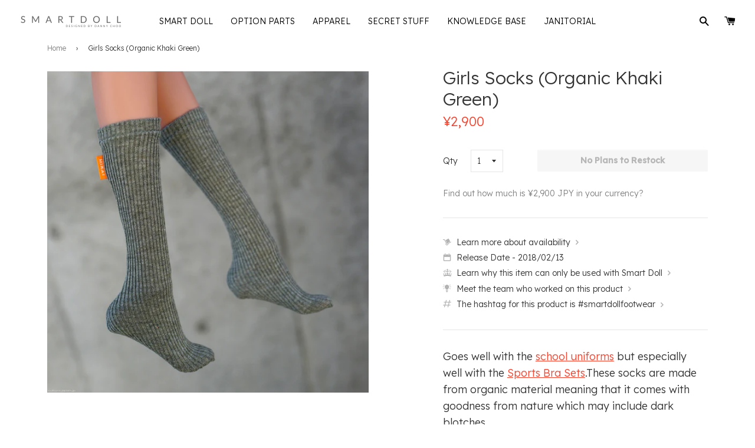

--- FILE ---
content_type: text/html; charset=utf-8
request_url: https://shop.smartdoll.jp/products/girls-socks-organic-khaki-green
body_size: 22856
content:
<!doctype html>
<!--[if IE 8]>
<html class="no-js lt-ie9" lang="en"> <![endif]-->
<!--[if IE 9 ]>
<html class="ie9 no-js"> <![endif]-->
<!--[if (gt IE 9)|!(IE)]><!-->
<html class="no-js"> <!--<![endif]-->
<head>

  <!-- Basic page needs ================================================== -->
  <meta charset="utf-8">
  <meta http-equiv="X-UA-Compatible" content="IE=edge,chrome=1">
  <meta name="google-site-verification" content="GDMSVVXFoLHFl53xvYMaFRdBaOUnIzjCoA7-_XEPd8c" />
  <meta name="facebook-domain-verification" content="z41b6g90g2hpoa6cpnectctyfqb2rl" />

  
    <link rel="shortcut icon" href="//shop.smartdoll.jp/cdn/shop/t/385/assets/favicon.png?v=15820442911091887761765351153" type="image/png"/>
  

  <!-- Title and description ================================================== -->
  <title>
    
    
    Girls Socks (Organic Khaki Green) &ndash; Smart Doll Store
  </title>
  <!--Girls Socks (Organic Khaki Green)-->

  

  
    <meta name="description" content="Goes well with the school uniforms but especially well with the Sports Bra Sets.These socks are made from organic material meaning that it comes with goodness from nature which may include dark blotches.|女子用の靴下。学生服によく似合いますが、スポーツブラには特に似合います。生地に繊維がネップとなり(糸のかたまり)ポツポツと繊維の模様が見られます。">
  

  <!-- Helpers ================================================== -->
  <!-- /snippets/social-meta-tags.liquid -->








  <meta property="og:type" content="product">
  <meta property="og:title" content="Girls Socks (Organic Khaki Green)">

  
    <meta property="og:image" content="http://shop.smartdoll.jp/cdn/shop/products/DSC09752_3_1280x720_crop_center.jpg?v=1518269456">
    <meta property="og:image:secure_url" content="https://shop.smartdoll.jp/cdn/shop/products/DSC09752_3_1280x720_crop_center.jpg?v=1518269456">
  

  <meta property="og:price:amount" content="2,900">
  <meta property="og:price:currency" content="JPY">




  <meta property="og:description" content="Goes well with the school uniforms but especially well with the Sports Bra Sets.These socks are made from organic material meaning that it comes with goodness from nature which may include dark blotches.|女子用の靴下。学生服によく似合いますが、スポーツブラには特に似合います。生地に繊維がネップとなり(糸のかたまり)ポツポツと繊維の模様が見られます。">


  <meta property="og:url" content="https://shop.smartdoll.jp/products/girls-socks-organic-khaki-green">
  <meta property="og:site_name" content="Smart Doll Store">









<meta name="twitter:site" content="@smartdollland">
<meta name="twitter:card" content="summary_large_image">
<meta name="twitter:title" content="Girls Socks (Organic Khaki Green)">
<meta name="twitter:description" content="Goes well with the school uniforms but especially well with the Sports Bra Sets.These socks are made from organic material meaning that it comes with goodness from nature which may include dark blotches.|女子用の靴下。学生服によく似合いますが、スポーツブラには特に似合います。生地に繊維がネップとなり(糸のかたまり)ポツポツと繊維の模様が見られます。">
<meta name="twitter:image:alt" content="Girls Socks (Organic Khaki Green)">
<meta name="twitter:image" content="http://shop.smartdoll.jp/cdn/shop/products/DSC09752_3_1280x720_crop_center.jpg?v=1518269456">
  <link rel="canonical" href="https://shop.smartdoll.jp/products/girls-socks-organic-khaki-green">
  <meta name="viewport" content="width=device-width,initial-scale=1">
  <meta name="theme-color" content="#FA3F2A">

  <!-- CSS ================================================== -->
  <link href="//shop.smartdoll.jp/cdn/shop/t/385/assets/timber.scss.css?v=102139033269998501721765414600" rel="stylesheet" type="text/css" media="all" />
  <link href="//shop.smartdoll.jp/cdn/shop/t/385/assets/jquery.fancybox.scss?v=91434512659193321011765351178" rel="stylesheet" type="text/css" media="all" />
  <link href="//shop.smartdoll.jp/cdn/shop/t/385/assets/flexslider.scss?v=47306927770366937261765351178" rel="stylesheet" type="text/css" media="all" />
  <link rel="preconnect" href="https://fonts.gstatic.com">
  <link href="https://fonts.googleapis.com/css2?family=Lexend:wght@300;500&display=swap" rel="stylesheet">

  
    <link href="//shop.smartdoll.jp/cdn/shop/t/385/assets/miraiShopWidgets.css?v=34177464314882323921765351156" rel="stylesheet" type="text/css" media="all" />
  

  <script>
    
    window.themeAssetsBasePath = "//shop.smartdoll.jp/cdn/shop/t/385/assets/";
  </script>

  <script src='https://js.sentry-cdn.com/3eb9ab910eda4d2daa64cef55219f0a3.min.js' crossorigin="anonymous" data-lazy="no"></script>

  <script>
    Sentry.onLoad(function() {

      Sentry.init({
        release: 'shopify-mirai-theme@v1.0.148486553754',
        environment: 'production',
      });

      Sentry.setContext('theme', {
        theme_name: "Mirai Theme 20251210",
        theme_id: "148486553754"
      });

      Sentry.setContext('request', {
        request_page_type: "product"
      });

      
        Sentry.setContext('product', {
          product_id: "153484722197",
          product_title: "Girls Socks (Organic Khaki Green)",
          product_template_suffix : "default"
        });
      

      

    });
  </script>

  <!-- Header hook for plugins ================================================= -->
  












  <script>window.performance && window.performance.mark && window.performance.mark('shopify.content_for_header.start');</script><meta id="shopify-digital-wallet" name="shopify-digital-wallet" content="/5820997/digital_wallets/dialog">
<meta name="shopify-checkout-api-token" content="f23efd463793d563877009ab71c3412c">
<meta id="in-context-paypal-metadata" data-shop-id="5820997" data-venmo-supported="false" data-environment="production" data-locale="en_US" data-paypal-v4="true" data-currency="JPY">
<link rel="alternate" type="application/json+oembed" href="https://shop.smartdoll.jp/products/girls-socks-organic-khaki-green.oembed">
<script async="async" src="/checkouts/internal/preloads.js?locale=en-JP"></script>
<script id="apple-pay-shop-capabilities" type="application/json">{"shopId":5820997,"countryCode":"JP","currencyCode":"JPY","merchantCapabilities":["supports3DS"],"merchantId":"gid:\/\/shopify\/Shop\/5820997","merchantName":"Smart Doll Store","requiredBillingContactFields":["postalAddress","email","phone"],"requiredShippingContactFields":["postalAddress","email","phone"],"shippingType":"shipping","supportedNetworks":["visa","masterCard","jcb","discover"],"total":{"type":"pending","label":"Smart Doll Store","amount":"1.00"},"shopifyPaymentsEnabled":true,"supportsSubscriptions":true}</script>
<script id="shopify-features" type="application/json">{"accessToken":"f23efd463793d563877009ab71c3412c","betas":["rich-media-storefront-analytics"],"domain":"shop.smartdoll.jp","predictiveSearch":true,"shopId":5820997,"locale":"en"}</script>
<script>var Shopify = Shopify || {};
Shopify.shop = "culturejapan.myshopify.com";
Shopify.locale = "en";
Shopify.currency = {"active":"JPY","rate":"1.0"};
Shopify.country = "JP";
Shopify.theme = {"name":"Mirai Theme 20251210","id":148486553754,"schema_name":null,"schema_version":null,"theme_store_id":null,"role":"main"};
Shopify.theme.handle = "null";
Shopify.theme.style = {"id":null,"handle":null};
Shopify.cdnHost = "shop.smartdoll.jp/cdn";
Shopify.routes = Shopify.routes || {};
Shopify.routes.root = "/";</script>
<script type="module">!function(o){(o.Shopify=o.Shopify||{}).modules=!0}(window);</script>
<script>!function(o){function n(){var o=[];function n(){o.push(Array.prototype.slice.apply(arguments))}return n.q=o,n}var t=o.Shopify=o.Shopify||{};t.loadFeatures=n(),t.autoloadFeatures=n()}(window);</script>
<script id="shop-js-analytics" type="application/json">{"pageType":"product"}</script>
<script defer="defer" async type="module" src="//shop.smartdoll.jp/cdn/shopifycloud/shop-js/modules/v2/client.init-shop-cart-sync_BT-GjEfc.en.esm.js"></script>
<script defer="defer" async type="module" src="//shop.smartdoll.jp/cdn/shopifycloud/shop-js/modules/v2/chunk.common_D58fp_Oc.esm.js"></script>
<script defer="defer" async type="module" src="//shop.smartdoll.jp/cdn/shopifycloud/shop-js/modules/v2/chunk.modal_xMitdFEc.esm.js"></script>
<script type="module">
  await import("//shop.smartdoll.jp/cdn/shopifycloud/shop-js/modules/v2/client.init-shop-cart-sync_BT-GjEfc.en.esm.js");
await import("//shop.smartdoll.jp/cdn/shopifycloud/shop-js/modules/v2/chunk.common_D58fp_Oc.esm.js");
await import("//shop.smartdoll.jp/cdn/shopifycloud/shop-js/modules/v2/chunk.modal_xMitdFEc.esm.js");

  window.Shopify.SignInWithShop?.initShopCartSync?.({"fedCMEnabled":true,"windoidEnabled":true});

</script>
<script id="__st">var __st={"a":5820997,"offset":32400,"reqid":"1a39751b-d987-4e3f-906e-4f0f88c9221c-1769408055","pageurl":"shop.smartdoll.jp\/products\/girls-socks-organic-khaki-green","u":"219cdc569f36","p":"product","rtyp":"product","rid":153484722197};</script>
<script>window.ShopifyPaypalV4VisibilityTracking = true;</script>
<script id="captcha-bootstrap">!function(){'use strict';const t='contact',e='account',n='new_comment',o=[[t,t],['blogs',n],['comments',n],[t,'customer']],c=[[e,'customer_login'],[e,'guest_login'],[e,'recover_customer_password'],[e,'create_customer']],r=t=>t.map((([t,e])=>`form[action*='/${t}']:not([data-nocaptcha='true']) input[name='form_type'][value='${e}']`)).join(','),a=t=>()=>t?[...document.querySelectorAll(t)].map((t=>t.form)):[];function s(){const t=[...o],e=r(t);return a(e)}const i='password',u='form_key',d=['recaptcha-v3-token','g-recaptcha-response','h-captcha-response',i],f=()=>{try{return window.sessionStorage}catch{return}},m='__shopify_v',_=t=>t.elements[u];function p(t,e,n=!1){try{const o=window.sessionStorage,c=JSON.parse(o.getItem(e)),{data:r}=function(t){const{data:e,action:n}=t;return t[m]||n?{data:e,action:n}:{data:t,action:n}}(c);for(const[e,n]of Object.entries(r))t.elements[e]&&(t.elements[e].value=n);n&&o.removeItem(e)}catch(o){console.error('form repopulation failed',{error:o})}}const l='form_type',E='cptcha';function T(t){t.dataset[E]=!0}const w=window,h=w.document,L='Shopify',v='ce_forms',y='captcha';let A=!1;((t,e)=>{const n=(g='f06e6c50-85a8-45c8-87d0-21a2b65856fe',I='https://cdn.shopify.com/shopifycloud/storefront-forms-hcaptcha/ce_storefront_forms_captcha_hcaptcha.v1.5.2.iife.js',D={infoText:'Protected by hCaptcha',privacyText:'Privacy',termsText:'Terms'},(t,e,n)=>{const o=w[L][v],c=o.bindForm;if(c)return c(t,g,e,D).then(n);var r;o.q.push([[t,g,e,D],n]),r=I,A||(h.body.append(Object.assign(h.createElement('script'),{id:'captcha-provider',async:!0,src:r})),A=!0)});var g,I,D;w[L]=w[L]||{},w[L][v]=w[L][v]||{},w[L][v].q=[],w[L][y]=w[L][y]||{},w[L][y].protect=function(t,e){n(t,void 0,e),T(t)},Object.freeze(w[L][y]),function(t,e,n,w,h,L){const[v,y,A,g]=function(t,e,n){const i=e?o:[],u=t?c:[],d=[...i,...u],f=r(d),m=r(i),_=r(d.filter((([t,e])=>n.includes(e))));return[a(f),a(m),a(_),s()]}(w,h,L),I=t=>{const e=t.target;return e instanceof HTMLFormElement?e:e&&e.form},D=t=>v().includes(t);t.addEventListener('submit',(t=>{const e=I(t);if(!e)return;const n=D(e)&&!e.dataset.hcaptchaBound&&!e.dataset.recaptchaBound,o=_(e),c=g().includes(e)&&(!o||!o.value);(n||c)&&t.preventDefault(),c&&!n&&(function(t){try{if(!f())return;!function(t){const e=f();if(!e)return;const n=_(t);if(!n)return;const o=n.value;o&&e.removeItem(o)}(t);const e=Array.from(Array(32),(()=>Math.random().toString(36)[2])).join('');!function(t,e){_(t)||t.append(Object.assign(document.createElement('input'),{type:'hidden',name:u})),t.elements[u].value=e}(t,e),function(t,e){const n=f();if(!n)return;const o=[...t.querySelectorAll(`input[type='${i}']`)].map((({name:t})=>t)),c=[...d,...o],r={};for(const[a,s]of new FormData(t).entries())c.includes(a)||(r[a]=s);n.setItem(e,JSON.stringify({[m]:1,action:t.action,data:r}))}(t,e)}catch(e){console.error('failed to persist form',e)}}(e),e.submit())}));const S=(t,e)=>{t&&!t.dataset[E]&&(n(t,e.some((e=>e===t))),T(t))};for(const o of['focusin','change'])t.addEventListener(o,(t=>{const e=I(t);D(e)&&S(e,y())}));const B=e.get('form_key'),M=e.get(l),P=B&&M;t.addEventListener('DOMContentLoaded',(()=>{const t=y();if(P)for(const e of t)e.elements[l].value===M&&p(e,B);[...new Set([...A(),...v().filter((t=>'true'===t.dataset.shopifyCaptcha))])].forEach((e=>S(e,t)))}))}(h,new URLSearchParams(w.location.search),n,t,e,['guest_login'])})(!0,!0)}();</script>
<script integrity="sha256-4kQ18oKyAcykRKYeNunJcIwy7WH5gtpwJnB7kiuLZ1E=" data-source-attribution="shopify.loadfeatures" defer="defer" src="//shop.smartdoll.jp/cdn/shopifycloud/storefront/assets/storefront/load_feature-a0a9edcb.js" crossorigin="anonymous"></script>
<script data-source-attribution="shopify.dynamic_checkout.dynamic.init">var Shopify=Shopify||{};Shopify.PaymentButton=Shopify.PaymentButton||{isStorefrontPortableWallets:!0,init:function(){window.Shopify.PaymentButton.init=function(){};var t=document.createElement("script");t.src="https://shop.smartdoll.jp/cdn/shopifycloud/portable-wallets/latest/portable-wallets.en.js",t.type="module",document.head.appendChild(t)}};
</script>
<script data-source-attribution="shopify.dynamic_checkout.buyer_consent">
  function portableWalletsHideBuyerConsent(e){var t=document.getElementById("shopify-buyer-consent"),n=document.getElementById("shopify-subscription-policy-button");t&&n&&(t.classList.add("hidden"),t.setAttribute("aria-hidden","true"),n.removeEventListener("click",e))}function portableWalletsShowBuyerConsent(e){var t=document.getElementById("shopify-buyer-consent"),n=document.getElementById("shopify-subscription-policy-button");t&&n&&(t.classList.remove("hidden"),t.removeAttribute("aria-hidden"),n.addEventListener("click",e))}window.Shopify?.PaymentButton&&(window.Shopify.PaymentButton.hideBuyerConsent=portableWalletsHideBuyerConsent,window.Shopify.PaymentButton.showBuyerConsent=portableWalletsShowBuyerConsent);
</script>
<script data-source-attribution="shopify.dynamic_checkout.cart.bootstrap">document.addEventListener("DOMContentLoaded",(function(){function t(){return document.querySelector("shopify-accelerated-checkout-cart, shopify-accelerated-checkout")}if(t())Shopify.PaymentButton.init();else{new MutationObserver((function(e,n){t()&&(Shopify.PaymentButton.init(),n.disconnect())})).observe(document.body,{childList:!0,subtree:!0})}}));
</script>
<link id="shopify-accelerated-checkout-styles" rel="stylesheet" media="screen" href="https://shop.smartdoll.jp/cdn/shopifycloud/portable-wallets/latest/accelerated-checkout-backwards-compat.css" crossorigin="anonymous">
<style id="shopify-accelerated-checkout-cart">
        #shopify-buyer-consent {
  margin-top: 1em;
  display: inline-block;
  width: 100%;
}

#shopify-buyer-consent.hidden {
  display: none;
}

#shopify-subscription-policy-button {
  background: none;
  border: none;
  padding: 0;
  text-decoration: underline;
  font-size: inherit;
  cursor: pointer;
}

#shopify-subscription-policy-button::before {
  box-shadow: none;
}

      </style>

<script>window.performance && window.performance.mark && window.performance.mark('shopify.content_for_header.end');</script>
  <!-- /snippets/oldIE-js.liquid -->


<!--[if lt IE 9]>
<script src="//cdnjs.cloudflare.com/ajax/libs/html5shiv/3.7.2/html5shiv.min.js" type="text/javascript"></script>
<script src="//shop.smartdoll.jp/cdn/shop/t/385/assets/respond.min.js?v=52248677837542619231765351155" type="text/javascript"></script>
<link href="//shop.smartdoll.jp/cdn/shop/t/385/assets/respond-proxy.html" id="respond-proxy" rel="respond-proxy" />
<link href="//shop.smartdoll.jp/search?q=51331dda74314efb90250edbd3f6e51b" id="respond-redirect" rel="respond-redirect" />
<script src="//shop.smartdoll.jp/search?q=51331dda74314efb90250edbd3f6e51b" type="text/javascript"></script>
<![endif]-->



  <script src="//ajax.googleapis.com/ajax/libs/jquery/1.11.0/jquery.min.js" type="text/javascript"></script>
  <script src="//shop.smartdoll.jp/cdn/shop/t/385/assets/modernizr.min.js?v=176395819422211800811765351153" type="text/javascript"></script>
  <script src="//shop.smartdoll.jp/cdn/shop/t/385/assets/localize.js?v=93916920606608660641765351155" type="text/javascript"></script>
  <script src="//shop.smartdoll.jp/cdn/shop/t/385/assets/jquery.sticky-anything.min.js?v=182761130389463769141765351156" type="text/javascript"></script>
  <script src="//shop.smartdoll.jp/cdn/shop/t/385/assets/jquery.fancybox.pack.js?v=25823149674152310371765351154" type="text/javascript"></script>
  <script src="//shop.smartdoll.jp/cdn/shop/t/385/assets/jquery.flexslider-min.js?v=136531284535675473941765351155" type="text/javascript"></script>
  <script src="//shop.smartdoll.jp/cdn/shop/t/385/assets/jquery.menu-aim.js?v=175510149689683186001765351155" type="text/javascript"></script>
  <script src="//shop.smartdoll.jp/cdn/shop/t/385/assets/jquery.lazy.min.js?v=72418453740263649271765351155" type="text/javascript"></script>
  <script src="//shop.smartdoll.jp/cdn/shop/t/385/assets/handlebars.min.js?v=79044469952368397291765351155" type="text/javascript"></script>
  <script src="//shop.smartdoll.jp/cdn/shop/t/385/assets/js.cookie.min.js?v=101947884401453988011765351153" type="text/javascript"></script>
  <script src="//shop.smartdoll.jp/cdn/shop/t/385/assets/hammer.min.js?v=176329622342684926441765351155" type="text/javascript"></script>
  <script src="//shop.smartdoll.jp/cdn/shop/t/385/assets/md5.js?v=158654937455563469081765351156" type="text/javascript"></script>
  <script src="//shop.smartdoll.jp/cdn/shop/t/385/assets/fontfaceobserver.js?v=99882114512924465751765351154" type="text/javascript"></script>

  
  

  <!-- Hits Analytics tracking code -->
  
  <!-- end of Hits Analytics code -->

  <script type="text/javascript" async src="https://www.instagram.com/embed.js" data-loaded="true"></script>

 <link href="https://monorail-edge.shopifysvc.com" rel="dns-prefetch">
<script>(function(){if ("sendBeacon" in navigator && "performance" in window) {try {var session_token_from_headers = performance.getEntriesByType('navigation')[0].serverTiming.find(x => x.name == '_s').description;} catch {var session_token_from_headers = undefined;}var session_cookie_matches = document.cookie.match(/_shopify_s=([^;]*)/);var session_token_from_cookie = session_cookie_matches && session_cookie_matches.length === 2 ? session_cookie_matches[1] : "";var session_token = session_token_from_headers || session_token_from_cookie || "";function handle_abandonment_event(e) {var entries = performance.getEntries().filter(function(entry) {return /monorail-edge.shopifysvc.com/.test(entry.name);});if (!window.abandonment_tracked && entries.length === 0) {window.abandonment_tracked = true;var currentMs = Date.now();var navigation_start = performance.timing.navigationStart;var payload = {shop_id: 5820997,url: window.location.href,navigation_start,duration: currentMs - navigation_start,session_token,page_type: "product"};window.navigator.sendBeacon("https://monorail-edge.shopifysvc.com/v1/produce", JSON.stringify({schema_id: "online_store_buyer_site_abandonment/1.1",payload: payload,metadata: {event_created_at_ms: currentMs,event_sent_at_ms: currentMs}}));}}window.addEventListener('pagehide', handle_abandonment_event);}}());</script>
<script id="web-pixels-manager-setup">(function e(e,d,r,n,o){if(void 0===o&&(o={}),!Boolean(null===(a=null===(i=window.Shopify)||void 0===i?void 0:i.analytics)||void 0===a?void 0:a.replayQueue)){var i,a;window.Shopify=window.Shopify||{};var t=window.Shopify;t.analytics=t.analytics||{};var s=t.analytics;s.replayQueue=[],s.publish=function(e,d,r){return s.replayQueue.push([e,d,r]),!0};try{self.performance.mark("wpm:start")}catch(e){}var l=function(){var e={modern:/Edge?\/(1{2}[4-9]|1[2-9]\d|[2-9]\d{2}|\d{4,})\.\d+(\.\d+|)|Firefox\/(1{2}[4-9]|1[2-9]\d|[2-9]\d{2}|\d{4,})\.\d+(\.\d+|)|Chrom(ium|e)\/(9{2}|\d{3,})\.\d+(\.\d+|)|(Maci|X1{2}).+ Version\/(15\.\d+|(1[6-9]|[2-9]\d|\d{3,})\.\d+)([,.]\d+|)( \(\w+\)|)( Mobile\/\w+|) Safari\/|Chrome.+OPR\/(9{2}|\d{3,})\.\d+\.\d+|(CPU[ +]OS|iPhone[ +]OS|CPU[ +]iPhone|CPU IPhone OS|CPU iPad OS)[ +]+(15[._]\d+|(1[6-9]|[2-9]\d|\d{3,})[._]\d+)([._]\d+|)|Android:?[ /-](13[3-9]|1[4-9]\d|[2-9]\d{2}|\d{4,})(\.\d+|)(\.\d+|)|Android.+Firefox\/(13[5-9]|1[4-9]\d|[2-9]\d{2}|\d{4,})\.\d+(\.\d+|)|Android.+Chrom(ium|e)\/(13[3-9]|1[4-9]\d|[2-9]\d{2}|\d{4,})\.\d+(\.\d+|)|SamsungBrowser\/([2-9]\d|\d{3,})\.\d+/,legacy:/Edge?\/(1[6-9]|[2-9]\d|\d{3,})\.\d+(\.\d+|)|Firefox\/(5[4-9]|[6-9]\d|\d{3,})\.\d+(\.\d+|)|Chrom(ium|e)\/(5[1-9]|[6-9]\d|\d{3,})\.\d+(\.\d+|)([\d.]+$|.*Safari\/(?![\d.]+ Edge\/[\d.]+$))|(Maci|X1{2}).+ Version\/(10\.\d+|(1[1-9]|[2-9]\d|\d{3,})\.\d+)([,.]\d+|)( \(\w+\)|)( Mobile\/\w+|) Safari\/|Chrome.+OPR\/(3[89]|[4-9]\d|\d{3,})\.\d+\.\d+|(CPU[ +]OS|iPhone[ +]OS|CPU[ +]iPhone|CPU IPhone OS|CPU iPad OS)[ +]+(10[._]\d+|(1[1-9]|[2-9]\d|\d{3,})[._]\d+)([._]\d+|)|Android:?[ /-](13[3-9]|1[4-9]\d|[2-9]\d{2}|\d{4,})(\.\d+|)(\.\d+|)|Mobile Safari.+OPR\/([89]\d|\d{3,})\.\d+\.\d+|Android.+Firefox\/(13[5-9]|1[4-9]\d|[2-9]\d{2}|\d{4,})\.\d+(\.\d+|)|Android.+Chrom(ium|e)\/(13[3-9]|1[4-9]\d|[2-9]\d{2}|\d{4,})\.\d+(\.\d+|)|Android.+(UC? ?Browser|UCWEB|U3)[ /]?(15\.([5-9]|\d{2,})|(1[6-9]|[2-9]\d|\d{3,})\.\d+)\.\d+|SamsungBrowser\/(5\.\d+|([6-9]|\d{2,})\.\d+)|Android.+MQ{2}Browser\/(14(\.(9|\d{2,})|)|(1[5-9]|[2-9]\d|\d{3,})(\.\d+|))(\.\d+|)|K[Aa][Ii]OS\/(3\.\d+|([4-9]|\d{2,})\.\d+)(\.\d+|)/},d=e.modern,r=e.legacy,n=navigator.userAgent;return n.match(d)?"modern":n.match(r)?"legacy":"unknown"}(),u="modern"===l?"modern":"legacy",c=(null!=n?n:{modern:"",legacy:""})[u],f=function(e){return[e.baseUrl,"/wpm","/b",e.hashVersion,"modern"===e.buildTarget?"m":"l",".js"].join("")}({baseUrl:d,hashVersion:r,buildTarget:u}),m=function(e){var d=e.version,r=e.bundleTarget,n=e.surface,o=e.pageUrl,i=e.monorailEndpoint;return{emit:function(e){var a=e.status,t=e.errorMsg,s=(new Date).getTime(),l=JSON.stringify({metadata:{event_sent_at_ms:s},events:[{schema_id:"web_pixels_manager_load/3.1",payload:{version:d,bundle_target:r,page_url:o,status:a,surface:n,error_msg:t},metadata:{event_created_at_ms:s}}]});if(!i)return console&&console.warn&&console.warn("[Web Pixels Manager] No Monorail endpoint provided, skipping logging."),!1;try{return self.navigator.sendBeacon.bind(self.navigator)(i,l)}catch(e){}var u=new XMLHttpRequest;try{return u.open("POST",i,!0),u.setRequestHeader("Content-Type","text/plain"),u.send(l),!0}catch(e){return console&&console.warn&&console.warn("[Web Pixels Manager] Got an unhandled error while logging to Monorail."),!1}}}}({version:r,bundleTarget:l,surface:e.surface,pageUrl:self.location.href,monorailEndpoint:e.monorailEndpoint});try{o.browserTarget=l,function(e){var d=e.src,r=e.async,n=void 0===r||r,o=e.onload,i=e.onerror,a=e.sri,t=e.scriptDataAttributes,s=void 0===t?{}:t,l=document.createElement("script"),u=document.querySelector("head"),c=document.querySelector("body");if(l.async=n,l.src=d,a&&(l.integrity=a,l.crossOrigin="anonymous"),s)for(var f in s)if(Object.prototype.hasOwnProperty.call(s,f))try{l.dataset[f]=s[f]}catch(e){}if(o&&l.addEventListener("load",o),i&&l.addEventListener("error",i),u)u.appendChild(l);else{if(!c)throw new Error("Did not find a head or body element to append the script");c.appendChild(l)}}({src:f,async:!0,onload:function(){if(!function(){var e,d;return Boolean(null===(d=null===(e=window.Shopify)||void 0===e?void 0:e.analytics)||void 0===d?void 0:d.initialized)}()){var d=window.webPixelsManager.init(e)||void 0;if(d){var r=window.Shopify.analytics;r.replayQueue.forEach((function(e){var r=e[0],n=e[1],o=e[2];d.publishCustomEvent(r,n,o)})),r.replayQueue=[],r.publish=d.publishCustomEvent,r.visitor=d.visitor,r.initialized=!0}}},onerror:function(){return m.emit({status:"failed",errorMsg:"".concat(f," has failed to load")})},sri:function(e){var d=/^sha384-[A-Za-z0-9+/=]+$/;return"string"==typeof e&&d.test(e)}(c)?c:"",scriptDataAttributes:o}),m.emit({status:"loading"})}catch(e){m.emit({status:"failed",errorMsg:(null==e?void 0:e.message)||"Unknown error"})}}})({shopId: 5820997,storefrontBaseUrl: "https://shop.smartdoll.jp",extensionsBaseUrl: "https://extensions.shopifycdn.com/cdn/shopifycloud/web-pixels-manager",monorailEndpoint: "https://monorail-edge.shopifysvc.com/unstable/produce_batch",surface: "storefront-renderer",enabledBetaFlags: ["2dca8a86"],webPixelsConfigList: [{"id":"609976474","configuration":"{\"config\":\"{\\\"google_tag_ids\\\":[\\\"G-TC2K1G42LZ\\\"],\\\"target_country\\\":\\\"ZZ\\\",\\\"gtag_events\\\":[{\\\"type\\\":\\\"begin_checkout\\\",\\\"action_label\\\":\\\"G-TC2K1G42LZ\\\"},{\\\"type\\\":\\\"search\\\",\\\"action_label\\\":\\\"G-TC2K1G42LZ\\\"},{\\\"type\\\":\\\"view_item\\\",\\\"action_label\\\":\\\"G-TC2K1G42LZ\\\"},{\\\"type\\\":\\\"purchase\\\",\\\"action_label\\\":\\\"G-TC2K1G42LZ\\\"},{\\\"type\\\":\\\"page_view\\\",\\\"action_label\\\":\\\"G-TC2K1G42LZ\\\"},{\\\"type\\\":\\\"add_payment_info\\\",\\\"action_label\\\":\\\"G-TC2K1G42LZ\\\"},{\\\"type\\\":\\\"add_to_cart\\\",\\\"action_label\\\":\\\"G-TC2K1G42LZ\\\"}],\\\"enable_monitoring_mode\\\":false}\"}","eventPayloadVersion":"v1","runtimeContext":"OPEN","scriptVersion":"b2a88bafab3e21179ed38636efcd8a93","type":"APP","apiClientId":1780363,"privacyPurposes":[],"dataSharingAdjustments":{"protectedCustomerApprovalScopes":["read_customer_address","read_customer_email","read_customer_name","read_customer_personal_data","read_customer_phone"]}},{"id":"shopify-app-pixel","configuration":"{}","eventPayloadVersion":"v1","runtimeContext":"STRICT","scriptVersion":"0450","apiClientId":"shopify-pixel","type":"APP","privacyPurposes":["ANALYTICS","MARKETING"]},{"id":"shopify-custom-pixel","eventPayloadVersion":"v1","runtimeContext":"LAX","scriptVersion":"0450","apiClientId":"shopify-pixel","type":"CUSTOM","privacyPurposes":["ANALYTICS","MARKETING"]}],isMerchantRequest: false,initData: {"shop":{"name":"Smart Doll Store","paymentSettings":{"currencyCode":"JPY"},"myshopifyDomain":"culturejapan.myshopify.com","countryCode":"JP","storefrontUrl":"https:\/\/shop.smartdoll.jp"},"customer":null,"cart":null,"checkout":null,"productVariants":[{"price":{"amount":2900.0,"currencyCode":"JPY"},"product":{"title":"Girls Socks (Organic Khaki Green)","vendor":"N2","id":"153484722197","untranslatedTitle":"Girls Socks (Organic Khaki Green)","url":"\/products\/girls-socks-organic-khaki-green","type":"Socks"},"id":"2275944366101","image":{"src":"\/\/shop.smartdoll.jp\/cdn\/shop\/products\/DSC09752_3.jpg?v=1518269456"},"sku":"ALPHA-2275944366101","title":"Default Title","untranslatedTitle":"Default Title"}],"purchasingCompany":null},},"https://shop.smartdoll.jp/cdn","fcfee988w5aeb613cpc8e4bc33m6693e112",{"modern":"","legacy":""},{"shopId":"5820997","storefrontBaseUrl":"https:\/\/shop.smartdoll.jp","extensionBaseUrl":"https:\/\/extensions.shopifycdn.com\/cdn\/shopifycloud\/web-pixels-manager","surface":"storefront-renderer","enabledBetaFlags":"[\"2dca8a86\"]","isMerchantRequest":"false","hashVersion":"fcfee988w5aeb613cpc8e4bc33m6693e112","publish":"custom","events":"[[\"page_viewed\",{}],[\"product_viewed\",{\"productVariant\":{\"price\":{\"amount\":2900.0,\"currencyCode\":\"JPY\"},\"product\":{\"title\":\"Girls Socks (Organic Khaki Green)\",\"vendor\":\"N2\",\"id\":\"153484722197\",\"untranslatedTitle\":\"Girls Socks (Organic Khaki Green)\",\"url\":\"\/products\/girls-socks-organic-khaki-green\",\"type\":\"Socks\"},\"id\":\"2275944366101\",\"image\":{\"src\":\"\/\/shop.smartdoll.jp\/cdn\/shop\/products\/DSC09752_3.jpg?v=1518269456\"},\"sku\":\"ALPHA-2275944366101\",\"title\":\"Default Title\",\"untranslatedTitle\":\"Default Title\"}}]]"});</script><script>
  window.ShopifyAnalytics = window.ShopifyAnalytics || {};
  window.ShopifyAnalytics.meta = window.ShopifyAnalytics.meta || {};
  window.ShopifyAnalytics.meta.currency = 'JPY';
  var meta = {"product":{"id":153484722197,"gid":"gid:\/\/shopify\/Product\/153484722197","vendor":"N2","type":"Socks","handle":"girls-socks-organic-khaki-green","variants":[{"id":2275944366101,"price":290000,"name":"Girls Socks (Organic Khaki Green)","public_title":null,"sku":"ALPHA-2275944366101"}],"remote":false},"page":{"pageType":"product","resourceType":"product","resourceId":153484722197,"requestId":"1a39751b-d987-4e3f-906e-4f0f88c9221c-1769408055"}};
  for (var attr in meta) {
    window.ShopifyAnalytics.meta[attr] = meta[attr];
  }
</script>
<script class="analytics">
  (function () {
    var customDocumentWrite = function(content) {
      var jquery = null;

      if (window.jQuery) {
        jquery = window.jQuery;
      } else if (window.Checkout && window.Checkout.$) {
        jquery = window.Checkout.$;
      }

      if (jquery) {
        jquery('body').append(content);
      }
    };

    var hasLoggedConversion = function(token) {
      if (token) {
        return document.cookie.indexOf('loggedConversion=' + token) !== -1;
      }
      return false;
    }

    var setCookieIfConversion = function(token) {
      if (token) {
        var twoMonthsFromNow = new Date(Date.now());
        twoMonthsFromNow.setMonth(twoMonthsFromNow.getMonth() + 2);

        document.cookie = 'loggedConversion=' + token + '; expires=' + twoMonthsFromNow;
      }
    }

    var trekkie = window.ShopifyAnalytics.lib = window.trekkie = window.trekkie || [];
    if (trekkie.integrations) {
      return;
    }
    trekkie.methods = [
      'identify',
      'page',
      'ready',
      'track',
      'trackForm',
      'trackLink'
    ];
    trekkie.factory = function(method) {
      return function() {
        var args = Array.prototype.slice.call(arguments);
        args.unshift(method);
        trekkie.push(args);
        return trekkie;
      };
    };
    for (var i = 0; i < trekkie.methods.length; i++) {
      var key = trekkie.methods[i];
      trekkie[key] = trekkie.factory(key);
    }
    trekkie.load = function(config) {
      trekkie.config = config || {};
      trekkie.config.initialDocumentCookie = document.cookie;
      var first = document.getElementsByTagName('script')[0];
      var script = document.createElement('script');
      script.type = 'text/javascript';
      script.onerror = function(e) {
        var scriptFallback = document.createElement('script');
        scriptFallback.type = 'text/javascript';
        scriptFallback.onerror = function(error) {
                var Monorail = {
      produce: function produce(monorailDomain, schemaId, payload) {
        var currentMs = new Date().getTime();
        var event = {
          schema_id: schemaId,
          payload: payload,
          metadata: {
            event_created_at_ms: currentMs,
            event_sent_at_ms: currentMs
          }
        };
        return Monorail.sendRequest("https://" + monorailDomain + "/v1/produce", JSON.stringify(event));
      },
      sendRequest: function sendRequest(endpointUrl, payload) {
        // Try the sendBeacon API
        if (window && window.navigator && typeof window.navigator.sendBeacon === 'function' && typeof window.Blob === 'function' && !Monorail.isIos12()) {
          var blobData = new window.Blob([payload], {
            type: 'text/plain'
          });

          if (window.navigator.sendBeacon(endpointUrl, blobData)) {
            return true;
          } // sendBeacon was not successful

        } // XHR beacon

        var xhr = new XMLHttpRequest();

        try {
          xhr.open('POST', endpointUrl);
          xhr.setRequestHeader('Content-Type', 'text/plain');
          xhr.send(payload);
        } catch (e) {
          console.log(e);
        }

        return false;
      },
      isIos12: function isIos12() {
        return window.navigator.userAgent.lastIndexOf('iPhone; CPU iPhone OS 12_') !== -1 || window.navigator.userAgent.lastIndexOf('iPad; CPU OS 12_') !== -1;
      }
    };
    Monorail.produce('monorail-edge.shopifysvc.com',
      'trekkie_storefront_load_errors/1.1',
      {shop_id: 5820997,
      theme_id: 148486553754,
      app_name: "storefront",
      context_url: window.location.href,
      source_url: "//shop.smartdoll.jp/cdn/s/trekkie.storefront.8d95595f799fbf7e1d32231b9a28fd43b70c67d3.min.js"});

        };
        scriptFallback.async = true;
        scriptFallback.src = '//shop.smartdoll.jp/cdn/s/trekkie.storefront.8d95595f799fbf7e1d32231b9a28fd43b70c67d3.min.js';
        first.parentNode.insertBefore(scriptFallback, first);
      };
      script.async = true;
      script.src = '//shop.smartdoll.jp/cdn/s/trekkie.storefront.8d95595f799fbf7e1d32231b9a28fd43b70c67d3.min.js';
      first.parentNode.insertBefore(script, first);
    };
    trekkie.load(
      {"Trekkie":{"appName":"storefront","development":false,"defaultAttributes":{"shopId":5820997,"isMerchantRequest":null,"themeId":148486553754,"themeCityHash":"3562789412376849306","contentLanguage":"en","currency":"JPY","eventMetadataId":"d0a88bdf-240f-4ee0-b7bb-95153547fa92"},"isServerSideCookieWritingEnabled":true,"monorailRegion":"shop_domain","enabledBetaFlags":["65f19447"]},"Session Attribution":{},"S2S":{"facebookCapiEnabled":false,"source":"trekkie-storefront-renderer","apiClientId":580111}}
    );

    var loaded = false;
    trekkie.ready(function() {
      if (loaded) return;
      loaded = true;

      window.ShopifyAnalytics.lib = window.trekkie;

      var originalDocumentWrite = document.write;
      document.write = customDocumentWrite;
      try { window.ShopifyAnalytics.merchantGoogleAnalytics.call(this); } catch(error) {};
      document.write = originalDocumentWrite;

      window.ShopifyAnalytics.lib.page(null,{"pageType":"product","resourceType":"product","resourceId":153484722197,"requestId":"1a39751b-d987-4e3f-906e-4f0f88c9221c-1769408055","shopifyEmitted":true});

      var match = window.location.pathname.match(/checkouts\/(.+)\/(thank_you|post_purchase)/)
      var token = match? match[1]: undefined;
      if (!hasLoggedConversion(token)) {
        setCookieIfConversion(token);
        window.ShopifyAnalytics.lib.track("Viewed Product",{"currency":"JPY","variantId":2275944366101,"productId":153484722197,"productGid":"gid:\/\/shopify\/Product\/153484722197","name":"Girls Socks (Organic Khaki Green)","price":"2900","sku":"ALPHA-2275944366101","brand":"N2","variant":null,"category":"Socks","nonInteraction":true,"remote":false},undefined,undefined,{"shopifyEmitted":true});
      window.ShopifyAnalytics.lib.track("monorail:\/\/trekkie_storefront_viewed_product\/1.1",{"currency":"JPY","variantId":2275944366101,"productId":153484722197,"productGid":"gid:\/\/shopify\/Product\/153484722197","name":"Girls Socks (Organic Khaki Green)","price":"2900","sku":"ALPHA-2275944366101","brand":"N2","variant":null,"category":"Socks","nonInteraction":true,"remote":false,"referer":"https:\/\/shop.smartdoll.jp\/products\/girls-socks-organic-khaki-green"});
      }
    });


        var eventsListenerScript = document.createElement('script');
        eventsListenerScript.async = true;
        eventsListenerScript.src = "//shop.smartdoll.jp/cdn/shopifycloud/storefront/assets/shop_events_listener-3da45d37.js";
        document.getElementsByTagName('head')[0].appendChild(eventsListenerScript);

})();</script>
  <script>
  if (!window.ga || (window.ga && typeof window.ga !== 'function')) {
    window.ga = function ga() {
      (window.ga.q = window.ga.q || []).push(arguments);
      if (window.Shopify && window.Shopify.analytics && typeof window.Shopify.analytics.publish === 'function') {
        window.Shopify.analytics.publish("ga_stub_called", {}, {sendTo: "google_osp_migration"});
      }
      console.error("Shopify's Google Analytics stub called with:", Array.from(arguments), "\nSee https://help.shopify.com/manual/promoting-marketing/pixels/pixel-migration#google for more information.");
    };
    if (window.Shopify && window.Shopify.analytics && typeof window.Shopify.analytics.publish === 'function') {
      window.Shopify.analytics.publish("ga_stub_initialized", {}, {sendTo: "google_osp_migration"});
    }
  }
</script>
<script
  defer
  src="https://shop.smartdoll.jp/cdn/shopifycloud/perf-kit/shopify-perf-kit-3.0.4.min.js"
  data-application="storefront-renderer"
  data-shop-id="5820997"
  data-render-region="gcp-us-east1"
  data-page-type="product"
  data-theme-instance-id="148486553754"
  data-theme-name=""
  data-theme-version=""
  data-monorail-region="shop_domain"
  data-resource-timing-sampling-rate="10"
  data-shs="true"
  data-shs-beacon="true"
  data-shs-export-with-fetch="true"
  data-shs-logs-sample-rate="1"
  data-shs-beacon-endpoint="https://shop.smartdoll.jp/api/collect"
></script>
</head>


<body id="girls-socks-organic-khaki-green" class="template-product template-product " data-product="153484722197">

<div class="visually-hidden">
  <shop-widget-theme-settings></shop-widget-theme-settings>
</div>

<script>
  if (typeof localize !== 'undefined') {
    localize.init();
  }
</script>

<div id="NavDrawer" class="drawer drawer--left">
  <div class="drawer__header">
    <div class="drawer__title h3">
      




<span class="localize localize__default localize__en">Browse</span>
<span class="localize localize__ja">Browse</span>


    </div>
    <div class="drawer__close js-drawer-close">
      <button type="button" class="icon-fallback-text">
        <span class="icon icon-x" aria-hidden="true"></span>
          <span class="fallback-text">
            




<span class="localize localize__default localize__en">Close menu</span>
<span class="localize localize__ja">Close menu</span>


          </span>
      </button>
    </div>
  </div>
  <!-- begin mobile-nav -->
  <ul class="mobile-nav">
  
    
    
      <li class="mobile-nav__item">
        <a href="https://shop.smartdoll.jp/collections/smart-doll-categories" class="mobile-nav__link">
          



<span class="localize localize__default localize__en">Smart Doll</span>
<span class="localize localize__ja">スマートドール</span>

        </a>
      </li>
    
  
    
    
      <li class="mobile-nav__item">
        <a href="https://shop.smartdoll.jp/collections/option-parts-categories" class="mobile-nav__link">
          



<span class="localize localize__default localize__en">Option Parts</span>
<span class="localize localize__ja">オプションパーツ</span>

        </a>
      </li>
    
  
    
    
      <li class="mobile-nav__item">
        <a href="/collections/apparel-categories" class="mobile-nav__link">
          



<span class="localize localize__default localize__en">Apparel</span>
<span class="localize localize__ja">アパレル</span>

        </a>
      </li>
    
  
    
    
      <li class="mobile-nav__item">
        <a href="/collections/filter-new" class="mobile-nav__link">
          



<span class="localize localize__default localize__en">Secret Stuff</span>
<span class="localize localize__ja">Secret Stuff</span>

        </a>
      </li>
    
  
    
    
      <li class="mobile-nav__item" aria-haspopup="true">
        <div class="mobile-nav__has-sublist">
          <a href="javascript:void(0)" class="mobile-nav__link mobile-nav__toggle-js">
            



<span class="localize localize__default localize__en">Knowledge Base</span>
<span class="localize localize__ja">Knowledge Base</span>

          </a>
          <div class="mobile-nav__toggle mobile-nav__toggle-js">
            <button type="button" class="icon-fallback-text mobile-nav__toggle-open">
              <span class="icon icon-plus" aria-hidden="true"></span>
              <span class="fallback-text">See More</span>
            </button>
            <button type="button" class="icon-fallback-text mobile-nav__toggle-close">
              <span class="icon icon-minus" aria-hidden="true"></span>
              <span class="fallback-text">
                




<span class="localize localize__default localize__en">Close Cart</span>
<span class="localize localize__ja">カートを閉じる</span>


              </span>
            </button>
          </div>
        </div>
        <ul class="mobile-nav__sublist">
          
            <li class="mobile-nav__item ">
              <a href="https://shop.smartdoll.jp/collections/before-you-buy/products/what-is-smart-doll" class="mobile-nav__link">
                



<span class="localize localize__default localize__en">About Smart Doll</span>
<span class="localize localize__ja">About Smart Doll</span>

              </a>
            </li>
          
            <li class="mobile-nav__item ">
              <a href="https://shop.smartdoll.jp/collections/grayskull" class="mobile-nav__link">
                



<span class="localize localize__default localize__en">Knowledge Base Home</span>
<span class="localize localize__ja">Knowledge Base Home</span>

              </a>
            </li>
          
            <li class="mobile-nav__item ">
              <a href="https://shop.smartdoll.jp/collections/before-you-buy" class="mobile-nav__link">
                



<span class="localize localize__default localize__en">Before You Buy</span>
<span class="localize localize__ja">Before You Buy</span>

              </a>
            </li>
          
            <li class="mobile-nav__item ">
              <a href="https://shop.smartdoll.jp/collections/articles-category-shipping" class="mobile-nav__link">
                



<span class="localize localize__default localize__en">Shipping</span>
<span class="localize localize__ja">Shipping</span>

              </a>
            </li>
          
            <li class="mobile-nav__item ">
              <a href="https://shop.smartdoll.jp/collections/articles-category-care" class="mobile-nav__link">
                



<span class="localize localize__default localize__en">Care</span>
<span class="localize localize__ja">Care</span>

              </a>
            </li>
          
            <li class="mobile-nav__item ">
              <a href="https://shop.smartdoll.jp/collections/articles-category-production" class="mobile-nav__link">
                



<span class="localize localize__default localize__en">Production</span>
<span class="localize localize__ja">Production</span>

              </a>
            </li>
          
            <li class="mobile-nav__item ">
              <a href="https://shop.smartdoll.jp/collections/business-philosophy" class="mobile-nav__link">
                



<span class="localize localize__default localize__en">Business Philosophy</span>
<span class="localize localize__ja">Business Philosophy</span>

              </a>
            </li>
          
            <li class="mobile-nav__item ">
              <a href="https://shop.smartdoll.jp/collections/events-updates" class="mobile-nav__link">
                



<span class="localize localize__default localize__en">Events & Updates</span>
<span class="localize localize__ja">Events & Updates</span>

              </a>
            </li>
          
        </ul>
      </li>
    
  
    
    
      <li class="mobile-nav__item" aria-haspopup="true">
        <div class="mobile-nav__has-sublist">
          <a href="javascript:void(0)" class="mobile-nav__link mobile-nav__toggle-js">
            



<span class="localize localize__default localize__en">Janitorial</span>
<span class="localize localize__ja">Janitorial</span>

          </a>
          <div class="mobile-nav__toggle mobile-nav__toggle-js">
            <button type="button" class="icon-fallback-text mobile-nav__toggle-open">
              <span class="icon icon-plus" aria-hidden="true"></span>
              <span class="fallback-text">See More</span>
            </button>
            <button type="button" class="icon-fallback-text mobile-nav__toggle-close">
              <span class="icon icon-minus" aria-hidden="true"></span>
              <span class="fallback-text">
                




<span class="localize localize__default localize__en">Close Cart</span>
<span class="localize localize__ja">カートを閉じる</span>


              </span>
            </button>
          </div>
        </div>
        <ul class="mobile-nav__sublist">
          
            <li class="mobile-nav__item ">
              <a href="https://shop.smartdoll.jp/pages/stories#/" class="mobile-nav__link">
                



<span class="localize localize__default localize__en">Studio Timeline</span>
<span class="localize localize__ja">Studio Timeline</span>

              </a>
            </li>
          
            <li class="mobile-nav__item ">
              <a href="https://shop.smartdoll.jp/pages/instagram-stories#/" class="mobile-nav__link">
                



<span class="localize localize__default localize__en">Janitors Stories</span>
<span class="localize localize__ja">Janitors Stories</span>

              </a>
            </li>
          
            <li class="mobile-nav__item ">
              <a href="https://shop.smartdoll.jp/pages/instagram#/" class="mobile-nav__link">
                



<span class="localize localize__default localize__en">Janitors Instagram Updates</span>
<span class="localize localize__ja">Janitors Instagram Updates</span>

              </a>
            </li>
          
        </ul>
      </li>
    
  

  
  
</ul>

  <!-- //mobile-nav -->
</div>

<div id="CartDrawer" class="drawer drawer--right">
  <div class="drawer__header">
    <div class="drawer__title h3">




<span class="localize localize__default localize__en">Shopping Cart</span>
<span class="localize localize__ja">ショッピングカート</span>

</div>
    <div class="drawer__close js-drawer-close">
      <button type="button" class="icon-fallback-text">
        <span class="icon icon-x" aria-hidden="true"></span>
        <span class="fallback-text">




<span class="localize localize__default localize__en">Close Cart</span>
<span class="localize localize__ja">カートを閉じる</span>

</span>
      </button>
    </div>
  </div>
  <div id="CartContainer"></div>
</div>



<nav class="nav-bar" role="navigation">
  <div class="medium-down--hide touch-device-hide nav-bar__desktop">
    <div class="wrapper">
      <!-- begin branding -->
      <div class="site-header__logo" itemscope itemtype="http://schema.org/Organization">
        
          <a href="/" itemprop="url" class="site-header__logo-link site-nav__link">
            <img src="//shop.smartdoll.jp/cdn/shop/t/385/assets/smartdoll-logo-2023.png?v=33577999251852295521765351156" alt="Smart Doll Store" itemprop="logo">
          </a>
        
      </div>
      <!-- //branding -->

      
      <!-- begin site-nav -->
      
      <ul class="site-nav site-nav__main ">
  
    
    
      <li >
        <a href="https://shop.smartdoll.jp/collections/smart-doll-categories" class="site-nav__link">
          



<span class="localize localize__default localize__en">Smart Doll</span>
<span class="localize localize__ja">スマートドール</span>

        </a>
      </li>
    
  
    
    
      <li >
        <a href="https://shop.smartdoll.jp/collections/option-parts-categories" class="site-nav__link">
          



<span class="localize localize__default localize__en">Option Parts</span>
<span class="localize localize__ja">オプションパーツ</span>

        </a>
      </li>
    
  
    
    
      <li >
        <a href="/collections/apparel-categories" class="site-nav__link">
          



<span class="localize localize__default localize__en">Apparel</span>
<span class="localize localize__ja">アパレル</span>

        </a>
      </li>
    
  
    
    
      <li >
        <a href="/collections/filter-new" class="site-nav__link">
          



<span class="localize localize__default localize__en">Secret Stuff</span>
<span class="localize localize__ja">Secret Stuff</span>

        </a>
      </li>
    
  
    
    
      <li >
        <a href="https://shop.smartdoll.jp/collections/grayskull" class="site-nav__link">
          



<span class="localize localize__default localize__en">Knowledge Base</span>
<span class="localize localize__ja">Knowledge Base</span>

        </a>
        <ul class="site-nav site-nav__sub">
          
            <li >
              <a href="https://shop.smartdoll.jp/collections/before-you-buy/products/what-is-smart-doll" class="site-nav__link">
                



<span class="localize localize__default localize__en">About Smart Doll</span>
<span class="localize localize__ja">About Smart Doll</span>

              </a>
            </li>
          
            <li >
              <a href="https://shop.smartdoll.jp/collections/grayskull" class="site-nav__link">
                



<span class="localize localize__default localize__en">Knowledge Base Home</span>
<span class="localize localize__ja">Knowledge Base Home</span>

              </a>
            </li>
          
            <li >
              <a href="https://shop.smartdoll.jp/collections/before-you-buy" class="site-nav__link">
                



<span class="localize localize__default localize__en">Before You Buy</span>
<span class="localize localize__ja">Before You Buy</span>

              </a>
            </li>
          
            <li >
              <a href="https://shop.smartdoll.jp/collections/articles-category-shipping" class="site-nav__link">
                



<span class="localize localize__default localize__en">Shipping</span>
<span class="localize localize__ja">Shipping</span>

              </a>
            </li>
          
            <li >
              <a href="https://shop.smartdoll.jp/collections/articles-category-care" class="site-nav__link">
                



<span class="localize localize__default localize__en">Care</span>
<span class="localize localize__ja">Care</span>

              </a>
            </li>
          
            <li >
              <a href="https://shop.smartdoll.jp/collections/articles-category-production" class="site-nav__link">
                



<span class="localize localize__default localize__en">Production</span>
<span class="localize localize__ja">Production</span>

              </a>
            </li>
          
            <li >
              <a href="https://shop.smartdoll.jp/collections/business-philosophy" class="site-nav__link">
                



<span class="localize localize__default localize__en">Business Philosophy</span>
<span class="localize localize__ja">Business Philosophy</span>

              </a>
            </li>
          
            <li >
              <a href="https://shop.smartdoll.jp/collections/events-updates" class="site-nav__link">
                



<span class="localize localize__default localize__en">Events & Updates</span>
<span class="localize localize__ja">Events & Updates</span>

              </a>
            </li>
          
        </ul>
      </li>
    
  
    
    
      <li >
        <a href="https://shop.smartdoll.jp/pages/instagram#/" class="site-nav__link">
          



<span class="localize localize__default localize__en">Janitorial</span>
<span class="localize localize__ja">Janitorial</span>

        </a>
        <ul class="site-nav site-nav__sub">
          
            <li >
              <a href="https://shop.smartdoll.jp/pages/stories#/" class="site-nav__link">
                



<span class="localize localize__default localize__en">Studio Timeline</span>
<span class="localize localize__ja">Studio Timeline</span>

              </a>
            </li>
          
            <li >
              <a href="https://shop.smartdoll.jp/pages/instagram-stories#/" class="site-nav__link">
                



<span class="localize localize__default localize__en">Janitors Stories</span>
<span class="localize localize__ja">Janitors Stories</span>

              </a>
            </li>
          
            <li >
              <a href="https://shop.smartdoll.jp/pages/instagram#/" class="site-nav__link">
                



<span class="localize localize__default localize__en">Janitors Instagram Updates</span>
<span class="localize localize__ja">Janitors Instagram Updates</span>

              </a>
            </li>
          
        </ul>
      </li>
    
  
</ul>

      <!-- //site-nav -->

      <!-- begin utility -->
      <div class="site-header__utility">
        <ul class="site-nav">
          <li>
            <a href="#SearchModalContainer" class="open-search icon-fallback-text site-nav__link" aria-controls="SearchModal"
               aria-expanded="false">
              <span class="icon icon-search" aria-hidden="true"></span>
                  <span class="fallback-text hidden-label">
                    




<span class="localize localize__default localize__en">Search</span>
<span class="localize localize__ja">検索</span>


                  </span>
            </a>
          </li>
          <li>
            <a href="/cart" class="site-header__cart-toggle site-nav__link js-drawer-open-right"
               aria-controls="CartDrawer" aria-expanded="false">
              <span class="icon icon-cart" aria-hidden="true"></span>
                  <span class="fallback-text hidden-label">
                    




<span class="localize localize__default localize__en">Cart</span>
<span class="localize localize__ja">Cart</span>


                  </span>
              
            </a>
          </li>
        </ul>
      </div>
      <!-- //utility -->
    </div>
  </div>
  <div class="large--hide medium-down--show touch-device-show nav-bar__mobile">
    <div class="wrapper">
      <div class="grid">
        <div class="grid__item two-fifths">
          <div class="site-nav--mobile">
            <button type="button" class="icon-fallback-text site-nav__link js-drawer-open-left"
                    aria-controls="NavDrawer" aria-expanded="false">
              <span class="icon icon-hamburger" aria-hidden="true"></span>
                  <span class="fallback-text">
                    




<span class="localize localize__default localize__en">Menu</span>
<span class="localize localize__ja">Menu</span>


                  </span>
            </button>
          </div>
        </div>
        <div class="grid__item one-fifth">
          <div class="site-header__logo" itemscope itemtype="http://schema.org/Organization">
            
              <a href="/" itemprop="url" class="site-header__logo-link site-nav__link">
                <img src="//shop.smartdoll.jp/cdn/shop/t/385/assets/mobile_logo.png?v=64392868908262849201765351156" alt="Smart Doll Store" itemprop="logo">
              </a>
            
          </div>
        </div>
        <div class="grid__item two-fifths text-right">
          <div class="site-nav--mobile">
            <a href="#SearchModalContainer" class="open-search icon-fallback-text site-nav__link" aria-controls="SearchModal"
               aria-expanded="false">
              <span class="icon icon-search" aria-hidden="true"></span>
                  <span class="fallback-text hidden-label">
                    




<span class="localize localize__default localize__en">Search</span>
<span class="localize localize__ja">検索</span>


                  </span>
            </a>

            <a href="/cart" class="js-drawer-open-right site-nav__link" aria-controls="CartDrawer"
               aria-expanded="false">
                  <span class="icon-fallback-text">
                    <span class="icon icon-cart" aria-hidden="true"></span>
                    <span class="fallback-text">
                      




<span class="localize localize__default localize__en">Cart</span>
<span class="localize localize__ja">Cart</span>


                    </span>
                  </span>
            </a>
          </div>
        </div>
      </div>
    </div>
  </div>
</nav>

<div id="modals-container" class="visually-hidden">
  <div id="SearchModalContainer">
    <!-- /snippets/search-bar.liquid -->




<form action="/search" method="get" class="input-group search-bar" role="search">
  
  <input type="hidden" name="type" value="product" />
  <input type="search" name="q" value="" placeholder="Type to search for goodies|入力で検索せよ" data-localize="Type to search for goodies|入力で検索せよ" class="input-group-field" aria-label="Type to search for goodies|入力で検索せよ">
  <span class="input-group-btn">
    <button type="submit" class="btn icon-fallback-text">
      <span class="icon icon-search" aria-hidden="true"></span>
      <span class="fallback-text">
        




<span class="localize localize__default localize__en">Search</span>
<span class="localize localize__ja">検索</span>


      </span>
    </button>
  </span>
</form>

  </div>
  <div id="LanguageModalContainer">
    <div class="localize__modal text-center">
  <h3 class="">




<span class="localize localize__default localize__en">Select your language</span>
<span class="localize localize__ja">Select your language</span>

</h3>
  <ul class="site-nav">
    <li>
      <button type="button" class="localize__change-link" data-locale="en">
        English
      </button>
    </li>
    <li>
      <button type="button" class="localize__change-link" data-locale="ja">
        日本語
      </button>
    </li>
    <li>
      <a href="https://www.google.com/search?q=learn+huttese" class="localize__mock-link" target="_blank">
        Huttese
      </a>
    </li>
  </ul>
</div>
  </div>
  <div id="ApparelHelpModalContainer">
    <div class="apparel-help__modal text-center">
  <h3 class="">



<span class="localize localize__default localize__en">Which is the right set for you?</span>
<span class="localize localize__ja">あなたにぴったりのセットは?</span>
</h3>
  <div>
    



<span class="localize localize__default localize__en">Smart Doll's are available in two different flavors - a "Sports Bra Set" &amp; "Apparel Set." Guys normally wear bra's at home when nobody is looking but our Smart Doll guys don't which is why we've given them a pair of Boxer Shorts instead. If you are buying a Smart Doll for the first time then choosing either set is enough - you do not need to get anything else in addition - but extra accessories will enhance your Smart Doll experience. <br> If you are going to keep your Smart Doll at home or in the office and prefer them skimpy then go for the Sports Bra Set - but the Apparel Set is way better value for your cash. <br><br>Choose the Apparel set if you plan on taking them out n about - and save money at the same time as it will cost you more to buy the apparel set items separately. If you take them out in the Sports Bra Set then they may catch a cold. Alternatively you may want to go for the Sports Bra Set and then choose to customize the look and feel of your Smart Doll by buying additional apparel items. You can see what items the current Apparel Set consists of <a href="/products/default-apparel-set" target="_blank" rel="noopener noreferrer">on this page</a>. </span>
<span class="localize localize__ja">スマートドールは二つのセットで用意しています。「Sports Bra Set」と「Apparel Set」だ。スポーツブラセットにはスポーツブラと下着が付いています。ブラーを密かに家で着用している男子は世の中にいますが、スマートドール男子はそんなことやりません。なのでボクサーショーツを履かせています。
<p>お家やオフィスで肌露出多めに展示したい場合はスポーツブラセットは十分ですが、アパレルセットはかなりお得。スマートドールを外に連れて行く目的であればアパレルセットをオススメします。スポーツブラセットで外に連れて行くと、スマートドールちゃんは風邪をひくかもしれないのでご注意ください。 もしくはスポーツブラセットを選んでいただき、スマートドールのアパレルでご自分でコーディネートできます。</p>
<p>現在のアパレルセット内容は<a href="/products/default-apparel-set" target="_blank" rel="noopener noreferrer">このページで</a>ご確認できます。</p></span>

  </div>
</div>
  </div>
  <div id="InstabewbsModalContainer">
    <div class="instabewbs__modal text-center">
  <img src="//shop.smartdoll.jp/cdn/shop/t/385/assets/bust-filter-logo.gif?v=84560804405420847291765351155">
  <div>
    



<span class="localize localize__default localize__en">Would you like to remove the Instabewbs filter for all busts in product listings? You can change your preferences in the footer menu.</span>
<span class="localize localize__ja">商品一覧に出ているおっぱい写真のインスタバストフィルターを非表示にしますか？設定は今後フッターで変更できます。</span>

  </div>
  <div class="grid">
    <div class="grid__item medium--one-half large--one-half text-center">
      <button type="button" class="btn instabewbs-enable-btn">



<span class="localize localize__default localize__en">Keep Filter</span>
<span class="localize localize__ja">フィルターを表示のまま</span>
</button>
    </div>
    <div class="grid__item medium--one-half large--one-half text-center">
      <button type="button" class="btn instabewbs-disable-btn">



<span class="localize localize__default localize__en">Remove Filter</span>
<span class="localize localize__ja">フィルターを非表示</span>
</button>
    </div>
  </div>
</div>
  </div>
  <div id="VersionHelpModalContainer">
    <div class="version-help__modal">
  <h3 class="">



<span class="localize localize__default localize__en">Which is the right body type for you?</span>
<span class="localize localize__ja">あなたにぴったりのボディータイプは？</span>
</h3>
  <div>
    



<span class="localize localize__default localize__en"><img src="https://cdn.shopify.com/s/files/1/0582/0997/files/DSC09655_2048x2048.jpg?v=1569747840" alt="" width="2048">While the head and hands will be vinyl - you have a choice of two different types of body - one is referred to as Cortex and the other as Vinyl. Both body types are pre-built.<br><br>Both are made from the same 3D data and share pretty much the same shape and form - all our apparel, accessories and body parts are compatible with both body types. The fundamental difference is the material and the way they are constructed. Vinyl being more expensive does not make it better than Cortex. Neither type is more superior than the other and they both have their own strengths depending on your needs.<br><br>To find out more about the differences then <a href="https://info.smartdoll.jp/posts/cortex" target="_blank" rel="noopener noreferrer">read the Cortex or Vinyl post</a> which should give you more info to make a decision.</span>
<span class="localize localize__ja"><img src="https://cdn.shopify.com/s/files/1/0582/0997/files/DSC09655_2048x2048.jpg?v=1569747840" alt="" width="2048">スマートドールでは2種類の材質のボディーを展開している。ひとつは「コーテックス」(CORTEX)、もうひとつは「ソフビ」(VINYL) と呼ばれるものだ。別途記載がない限り、どちらの材質を選んでも頭と手はソフビだ。上の画像を見ても違いがわからないという方はコーテックスを選ぶことをお勧めする。コーテックスボディーもソフビボディーも組み立て完成品だ。<br><br>コーテックスもソフビも同じ3Dデータから作られており、その形とフォルムはさほど変わらない。アパレルやアクセサリー、ボディーのオプションパーツ（胸、ハンド、ハイ足など）はどちらのボディーにも使える。両者の決定的な違いはその材質と組み立てられ方だ。ソフビはコーテックスより価格が高いだからと言ってコーテックスより優れているということはなく、あなたが何を求めているかによってそれぞれに長所と短所がある。<br><br>コーテックスは子どもや初めてファッションドールを手に取る人向けのものだ。ソフビはこのスケールのファッションドールになれたドールユーザーのためにデザインされている。初めてのスマートドール、あるいはお子様のためのスマートドールならコーテックスを選ぶことをお勧めする。<br><br>それでももうちょい両者の違いが知りたい方は「<a href="https://info.smartdoll.jp/posts/cortex" target="_blank" rel="noopener noreferrer">コーテックスそれともソフビ製</a>」の記事を読んでください。</span>

  </div>
</div>
  </div>
  <div id="CheckoutNotesModalContainer">
    <div class="checkout-notes__modal">
  <h3 class="">



<span class="localize localize__default localize__en">Checkout Notes</span>
<span class="localize localize__ja">Checkout Notes</span>
</h3>
  <div>
    



<span class="localize localize__default localize__en"><p>Asking for the following will result in a cancellation and refund of your order.</p>
<ol>
<li>Asking for a discount</li>
<li>Asking us to lower the declaration value of your order</li>
<li>Asking us to ship out ASAP</li>
<li>Asking us to deliver by a particular date</li>
<li>Asking us who shot first - Han or Greedo</li>
</ol>
<p>Unfortunately we don't own DHL or FedEx (yet) nor do we have celestial powers over a pandemic to guarantee a delivery date on the other side of the world - and we don't enjoy it when people refuse to pay import taxes resulting in goods being returned to us. Not to mention that there are people who reject packages that don't arrive in time for a birthday.</p>
<p>We presume that your order is reliant on such requests being answered.<br>We can't do any of the above and can't tell you who shot first even though we think it was Han. So don't ask :-)</p></span>
<span class="localize localize__ja"><p>Asking for the following will result in a cancellation and refund of your order.</p>
<ol>
<li>Asking for a discount</li>
<li>Asking us to lower the declaration value of your order</li>
<li>Asking us to ship out ASAP</li>
<li>Asking us to deliver by a particular date</li>
<li>Asking us who shot first - Han or Greedo</li>
</ol>
<p>Unfortunately we don't own DHL or FedEx (yet) nor do we have celestial powers over a pandemic to guarantee a delivery date on the other side of the world - and we don't enjoy it when people refuse to pay import taxes resulting in goods being returned to us. Not to mention that there are people who reject packages that don't arrive in time for a birthday.</p>
<p>We presume that your order is reliant on such requests being answered.<br>We can't do any of the above and can't tell you who shot first even though we think it was Han. So don't ask :-)</p></span>

  </div>
</div>
  </div>
</div>

<div id="PageContainer" class="is-moved-by-drawer">
  <main class="wrapper main-content" role="main">

    <!-- /templates/product.liquid -->


<!-- product-vars -->





































































<!-- /product-vars -->







<div itemscope itemtype="http://schema.org/Product">

  <meta itemprop="url" content="https://shop.smartdoll.jp/products/girls-socks-organic-khaki-green">
  <meta itemprop="image" content="//shop.smartdoll.jp/cdn/shop/products/DSC09752_3_grande.jpg?v=1518269456">

  
  

  

  <!-- /snippets/breadcrumb.liquid -->


<nav class="breadcrumb" role="navigation" aria-label="breadcrumbs">
  <a href="/" title="Back to the frontpage">
    




<span class="localize localize__default localize__en">Home</span>
<span class="localize localize__ja">トップ</span>


  </a>

  

  

  

  
    
      

    
      <span aria-hidden="true">&rsaquo;</span>
      <span>Girls Socks (Organic Khaki Green)</span>
    

  
</nav>



  <div class="grid product-single">
    <div class="grid__item large--hide medium-down--show">
      

<h1 class="product__title" itemprop="name">Girls Socks (Organic Khaki Green)</h1>

    </div>
    <div class="grid__item large--one-half text-center">
      








<!-- desktop -->
<div class="product-single__thumbnails-wrapper" data-apparel-image-id="">
  <ul class="product-single__thumbnails grid-uniform medium-down--hide" id="ProductThumbs">

    
    
      
    
      
    
      

      

      <li class="grid__item  product__image-679914242069" data-index="0" data-image-id="679914242069">
        <a href="//shop.smartdoll.jp/cdn/shop/products/DSC09752_3.jpg?v=1518269456" rel="gallery" class="product-single__thumbnail">
          
          
          
          <img src="//shop.smartdoll.jp/cdn/shop/products/DSC09752_3_grande_cropped.jpg?v=1518269456"
               srcset="//shop.smartdoll.jp/cdn/shop/products/DSC09752_3_grande_cropped.jpg?v=1518269456 1x, //shop.smartdoll.jp/cdn/shop/products/DSC09752_3_1024x1024_cropped.jpg?v=1518269456 2x">
        </a>
      </li>
    
    

  </ul>
</div>
<!-- //desktop -->

<!-- mobile -->
<div id="ProductSlider" class="flexslider large--hide medium-down--show">
  <ul class="slides">
    
      <li>
        
        
        <img class="product__image-679914242069" data-index="0"
             src="//shop.smartdoll.jp/cdn/shop/products/DSC09752_3_600x600_crop_center.progressive.jpg?v=1518269456"
             srcset="//shop.smartdoll.jp/cdn/shop/products/DSC09752_3_600x600_crop_center.progressive.jpg?v=1518269456 1x, //shop.smartdoll.jp/cdn/shop/products/DSC09752_3_600x600_crop_center@2x.progressive.jpg?v=1518269456 2x">
        
      </li>
    
  </ul>
</div>
<div id="ProductCarousel" class="flexslider large--hide medium-down--show">
  <ul class="slides">
    
      <li>
        
        <img class="product__image-679914242069" data-index="0"
             src="//shop.smartdoll.jp/cdn/shop/products/DSC09752_3_600x600_crop_center.progressive.jpg?v=1518269456"
             srcset="//shop.smartdoll.jp/cdn/shop/products/DSC09752_3_600x600_crop_center.progressive.jpg?v=1518269456 1x, //shop.smartdoll.jp/cdn/shop/products/DSC09752_3_600x600_crop_center@2x.progressive.jpg?v=1518269456 2x">
        
      </li>
    
  </ul>
</div>
<!-- //mobile -->


    </div>

    <div class="product__desc-wrapper grid__item push--large--one-twelfth large--five-twelfths">
      <div class="medium-down--hide">
        

<h1 class="product__title" itemprop="name">Girls Socks (Organic Khaki Green)</h1>

      </div>

      <div itemprop="offers" itemscope itemtype="http://schema.org/Offer">
        <meta itemprop="priceCurrency" content="JPY">

        <link itemprop="availability" href="http://schema.org/OutOfStock">

        
        <form action="/cart/add" method="post" enctype="multipart/form-data" id="AddToCartForm" class="form-vertical form__add-to-cart">

          
          
          

          
          <div class="product__price-wrapper">
            <span class="visually-hidden">




<span class="localize localize__default localize__en">Regular price</span>
<span class="localize localize__ja">Regular price</span>

</span>
            <span id="ProductPrice" class="product__price " itemprop="price">¥2,900
</span>
            
    
    
    
    
    <span class="localize localize__ja product__japanese-tax-price">(¥319,0.0
税込)</span>

            
          </div>
          

          <div class="variant-selector visually-hidden">
            <select name="id" id="productSelect" class="product-single__variants">
              

                

                
                  <option disabled="disabled">
                    
                      Default Title - No Plans to Restock|再入荷予定なし
                    
                  </option>
                
              
            </select>
          </div>

          

          

          

          <div class="grid product__buy">
            <div class="grid__item large--one-third">
              <label for="Quantity" class="quantity-select">




<span class="localize localize__default localize__en">Qty</span>
<span class="localize localize__ja">数量</span>

</label>

              <select id="Quantity" name="quantity" class="quantity-select">
                
                
                	<option>1</option>
                
                	<option>2</option>
                
                	<option>3</option>
                
                	<option>4</option>
                
                	<option>5</option>
                
                	<option>6</option>
                
                	<option>7</option>
                
                	<option>8</option>
                
                	<option>9</option>
                
                	<option>10</option>
                
              </select>
            </div>
            <div class="grid__item large--two-thirds">
              <button type="submit" name="add" id="AddToCart" class="btn" disabled="true">
                <span id="AddToCartText">
                  
                    




<span class="localize localize__default localize__en">No Plans to Restock</span>
<span class="localize localize__ja">再入荷予定なし</span>


                  
                </span>
              </button>
              <div id="AddToCartLoader"><div class="loader-bar"></div></div>
            </div>
          </div>

          <p class="rte">

            

            
              
                
                






<a class="currency__convert-link localize localize__default localize__en" href="https://www.xe.com/currencyconverter/convert/?Amount=2900&From=JPY&To=USD" target="_blank">Find out how much is ¥2,900
JPY in your currency?</a>

              
            

          </p>

        </form>

      </div>

      <hr>

      

      <div class="product-availability">
  <ul class="no-bullets">

  

  

  

    <li>
      <a href="https://shop.smartdoll.jp/products/available-to-ship" target="_self">
        <span class="main-icon icon icon-box-trolley" aria-hidden="true"></span>
        <span class="text">
          



<span class="localize localize__default localize__en">Learn more about availability</span>
<span class="localize localize__ja">Learn more about availability</span>

          <span class="icon icon-right" aria-hidden="true"></span>
        </span>
      </a>
    </li>

  

  

  

  

  

  

    

    

    
    <li>
        <span class="main-icon icon icon-calendar" aria-hidden="true"></span>
        <span class="text">
          



<span class="localize localize__default localize__en">Release Date</span>
<span class="localize localize__ja">発売日</span>
 - 2018/02/13
        </span>
    </li>
  

  

  

  

  
    
      <li>
        <a href="https://shop.smartdoll.jp/products/made-for-smart-doll-heres-why" target="_self">
          <span class="main-icon icon icon-crown" aria-hidden="true"></span>
          <span class="text">
            



<span class="localize localize__default localize__en">Learn why this item can only be used with Smart Doll</span>
<span class="localize localize__ja">このアイテムはスマートドール専用です</span>

            <span class="icon icon-right" aria-hidden="true"></span>
          </span>
        </a>
      </li>
    
  

  
    <li>
      <a href="https://shop.smartdoll.jp/products/team-smart-doll" target="_self">
        <span class="main-icon icon icon-invention" aria-hidden="true"></span>
        <span class="text">
          



<span class="localize localize__default localize__en">Meet the team who worked on this product</span>
<span class="localize localize__ja">この商品を手掛けたスタッフに会おう</span>

          <span class="icon icon-right" aria-hidden="true"></span>
        </span>
      </a>
    </li>
  

  

    

    

    
  

  
    
  

  

  

    
    
    

    
      <li>
        <a href="https://www.instagram.com/explore/tags/smartdollfootwear" target="_blank">
          <span class="main-icon icon icon-hashtag" aria-hidden="true"></span>
          <span class="text">
            



<span class="localize localize__default localize__en">The hashtag for this product is</span>
<span class="localize localize__ja">この商品のSNSハッシュタグは</span>
 <span>#smartdollfootwear</span>
            <span class="icon icon-right" aria-hidden="true"></span>
          </span>
        </a>
      </li>
    

  

  

  </ul>
</div>

<hr>

      













      












<div class="product-description rte" itemprop="description">
  <div class="localize localize__default localize__en">Goes well with the <a href="https://shop.smartdoll.jp/collections/school-uniforms">school uniforms</a> but especially well with the <a href="https://shop.smartdoll.jp/collections/innerwear">Sports Bra Sets</a>.<meta charset="utf-8"><span>These socks are made from organic material meaning that it comes with goodness from nature which may include dark blotches.</span></div>
  <div class="localize localize__ja">女子用の靴下。<a href="https://shop.smartdoll.jp/collections/school-uniforms">学生服</a>によく似合いますが、<a href="https://shop.smartdoll.jp/collections/innerwear">スポーツブラ</a>には特に似合います。<meta charset="utf-8"><span>生地に繊維がネップとなり(糸のかたまり)ポツポツと繊維の模様が見られます。</span></div>
</div>


    </div>

    <div class="grid__item">
    	











    </div>

    <div class="grid__item">
    	

  

	

    <div class="product-description-includes-container">

      
      
      
      
      
      
      
      
      
      
      
      
      
      
      
      
      
      
      
      
      
      
      
      
      
      
      
      
      
      
      
      
      
      
      
      
      
      
      
      
      
      
      
      
      
      
      
      
      
      
      
      
      
      
      
      
      
      
      
      
      
      
      
      
      
      
      
      
      
      
      
      
      
      
      
      
      
      
      
      
      
      
      
      
      
      
      
      
      
      
      
      
      
      
      
      
      
      
      
      
      
      
      
      
      
      
      
      
      
      
      
      
      
      
      
      
      
      
      
      
      
      
      
      
      
      
      
      
      
      
      
      
      
      
      
      
      
      
      
      
      
      
      
      
      
      
      
      
      
      
      
      
      
      
      
      
      
      
      
      
      
      
      
      
      
      
      
      
      
      
      
      
      
      
      
      
      
      
      
      
      
      
      
      
      
      
      
      
      
      
      
      
      
      
      
      
      
      
      
      
      
      
      
      
      
      
      
      
      
      
      
      
      
      
      
      
      
      
      
      
      
      
      
      
      
      
      
      
      
      
      
      
      
      
      
      
      
      
      
      
      
      
      
      
      
      
      
      
      
      
      
      
      
      
      
      
      
      
      
      
      
      
      
      
      
      
      
      
      
      
      
      
      
      
      
      
      
      
      
      
      
      
      
      
      
      
      
      
      
      
      

    </div>


    </div>

    
  <div class="grid__item large--one-full danny-signature">
    <shop-widget-danny-signature avatar-url="//shop.smartdoll.jp/cdn/shop/files/IMG_3523.jpg?v=1656228507"></shop-widget-danny-signature>
  </div>


    

    <!-- product spacer -->
    <div class="grid__item product-spacer">
      <hr>
    </div>

    









  

  

  

    <div
      id="related-products"
      class="grid__item related-products"
      style="display:none"
      data-related-product-json='[{"title":"Chelsea Boots (Brown)","url": "\/products\/chelsea-boots-brown","featured_image":"\/\/shop.smartdoll.jp\/cdn\/shop\/products\/DSC05096.jpg?v=1674095176"},{"title":"Lace Boots (Purple Rain)","url": "\/products\/lace-boots-purple","featured_image":"\/\/shop.smartdoll.jp\/cdn\/shop\/files\/IMG_20250627_102419.jpg?v=1752393345"},{"title":"Black Pumps","url": "\/products\/black-pumps","featured_image":"\/\/shop.smartdoll.jp\/cdn\/shop\/products\/DSC00150_5622020d-a917-4119-82d0-be921a6e505b.jpg?v=1648260180"},{"title":"Lace Boots (Wine Red)","url": "\/products\/lace-boots-wine","featured_image":"\/\/shop.smartdoll.jp\/cdn\/shop\/products\/DSC01446_f52da09d-42de-44ee-b559-ce0a9fdd79ea.jpg?v=1653699606"},{"title":"Chelsea Boots (Vinyl Black Navy)","url": "\/products\/chelsea-boots-vinyl-black-navy","featured_image":"\/\/shop.smartdoll.jp\/cdn\/shop\/files\/DSC07530_24af06f6-767f-4f37-864b-0b2aa0787c5b.jpg?v=1695864044"},{"title":"Bio Mecha Boots 2 (Vinyl Black Navy)","url": "\/products\/bio-mecha-boots-2-black-navy","featured_image":"\/\/shop.smartdoll.jp\/cdn\/shop\/files\/DSC07450.jpg?v=1752664540"},{"title":"Chelsea Boots (Wine Red)","url": "\/products\/chelsea-boots-wine-red","featured_image":"\/\/shop.smartdoll.jp\/cdn\/shop\/products\/DSC02366_994f80e5-23f2-4a4a-a6fa-8588bcb9094d.jpg?v=1658544140"},{"title":"Chelsea Boots (Graphite)","url": "\/products\/chelsea-boots-graphite","featured_image":"\/\/shop.smartdoll.jp\/cdn\/shop\/files\/A7C05792.jpg?v=1727698772"},{"title":"Tripwire Boots (Vinyl Black Navy)","url": "\/products\/tripwire-boots-vinyl-black","featured_image":"\/\/shop.smartdoll.jp\/cdn\/shop\/files\/A7C07124.jpg?v=1743659796"},{"title":"Lace Boots (Brown)","url": "\/products\/lace-boots-brown","featured_image":"\/\/shop.smartdoll.jp\/cdn\/shop\/products\/DSC01440.jpg?v=1653699390"},{"title":"Chelsea Boots (Purple Rain)","url": "\/products\/chelsea-boots-purple","featured_image":"\/\/shop.smartdoll.jp\/cdn\/shop\/products\/DSC06347.jpg?v=1679531259"},{"title":"Yellow Pumps","url": "\/products\/yellow-pumps","featured_image":"\/\/shop.smartdoll.jp\/cdn\/shop\/products\/DSC001452.jpg?v=1648260059"},{"title":"Pink Pumps","url": "\/products\/pink-pumps","featured_image":"\/\/shop.smartdoll.jp\/cdn\/shop\/products\/DSC02337.jpg?v=1658989461"},{"title":"Girls Loafers (Vinyl Black)","url": "\/products\/girls-loafers-vinyl-black-navy","featured_image":"\/\/shop.smartdoll.jp\/cdn\/shop\/files\/A7C04965.jpg?v=1752564894"},{"title":"Chelsea Boots (Green)","url": "\/products\/chelsea-boots-green","featured_image":"\/\/shop.smartdoll.jp\/cdn\/shop\/files\/DSC01566.jpg?v=1768356167"},{"title":"Chelsea Boots (Pink)","url": "\/products\/chelsea-boots-pink","featured_image":"\/\/shop.smartdoll.jp\/cdn\/shop\/files\/DSC01561.jpg?v=1768356086"}]'
    >
      <header class="section-header">
        <h2 class="section-header__title section-header__left">



<span class="localize localize__default localize__en">Walk This Way</span>
<span class="localize localize__ja">Walk This Way</span>
</h2>
      </header>
      <div class="grid-uniform"></div>
    </div>

    
    <script id="related-products-template"  type="text/template">
      <div class="grid__item product-grid large--one-sixth medium--one-third small--one-half" data-product="{{id}}">
        <a href="{{ url }}" class="grid__image">
            <img src="{{resizeImage featured_image "large_cropped"}}"
                 srcset="{{resizeImage featured_image "large_cropped"}} 1x, {{resizeImage featured_image "900x900_crop_center"}} 2x"
                 alt="{{ title }}">
          </a>

          <p class="h5 product__title">
            <a href="{{ url }}">{{ title }}</a>
          </p>
      </div>
    </script>
    

  



    

  </div>

</div>


<script src="//shop.smartdoll.jp/cdn/shopifycloud/storefront/assets/themes_support/option_selection-b017cd28.js" type="text/javascript"></script>
<script id="CurrencyConverterTemplate" type="text/template">
  <div class="currency__converter">
    
    <p>Convert <span class="currency__amount">{{formatted_amount}}</span> to</p>
    <select class="currency__to-select">
    {{#currency_options}}
      {{option value name ../to_currency}}
    {{/currency_options}}
    </select>
    <p class="currency__converted-amount">
      {{converted_amount}}
    </p>
    <hr>
    <a href="{{rates_url}}" target="_blank">Click here for real-time rates.</a>
    
    <p>Exchange rates are estimates only. The actual amount charged may vary depending on bank rates and payment method used at time of checkout.</p>
  </div>
</script>

<script>
  var product = {"id":153484722197,"title":"Girls Socks (Organic Khaki Green)","handle":"girls-socks-organic-khaki-green","description":"Goes well with the \u003ca href=\"https:\/\/shop.smartdoll.jp\/collections\/school-uniforms\"\u003eschool uniforms\u003c\/a\u003e but especially well with the \u003ca href=\"https:\/\/shop.smartdoll.jp\/collections\/innerwear\"\u003eSports Bra Sets\u003c\/a\u003e.\u003cmeta charset=\"utf-8\"\u003e\u003cspan\u003eThese socks are made from organic material meaning that it comes with goodness from nature which may include dark blotches.\u003c\/span\u003e|女子用の靴下。\u003ca href=\"https:\/\/shop.smartdoll.jp\/collections\/school-uniforms\"\u003e学生服\u003c\/a\u003eによく似合いますが、\u003ca href=\"https:\/\/shop.smartdoll.jp\/collections\/innerwear\"\u003eスポーツブラ\u003c\/a\u003eには特に似合います。\u003cmeta charset=\"utf-8\"\u003e\u003cspan\u003e生地に繊維がネップとなり(糸のかたまり)ポツポツと繊維の模様が見られます。\u003c\/span\u003e","published_at":"2018-02-13T22:29:06+09:00","created_at":"2018-02-02T12:20:40+09:00","vendor":"N2","type":"Socks","tags":["2018-02","apparel","div-alpha","footwear","green","has-meta-prices","no-restock","smart-doll"],"price":290000,"price_min":290000,"price_max":290000,"available":false,"price_varies":false,"compare_at_price":null,"compare_at_price_min":0,"compare_at_price_max":0,"compare_at_price_varies":false,"variants":[{"id":2275944366101,"title":"Default Title","option1":"Default Title","option2":null,"option3":null,"sku":"ALPHA-2275944366101","requires_shipping":true,"taxable":true,"featured_image":null,"available":false,"name":"Girls Socks (Organic Khaki Green)","public_title":null,"options":["Default Title"],"price":290000,"weight":100,"compare_at_price":null,"store_number":-999,"inventory_management":"shopify","inventory_policy":"deny","barcode":"18020201","requires_selling_plan":false,"selling_plan_allocations":[]}],"images":["\/\/shop.smartdoll.jp\/cdn\/shop\/products\/DSC09752_3.jpg?v=1518269456"],"featured_image":"\/\/shop.smartdoll.jp\/cdn\/shop\/products\/DSC09752_3.jpg?v=1518269456","options":["Title"],"media":[{"alt":null,"id":483854024775,"position":1,"preview_image":{"aspect_ratio":1.0,"height":1920,"width":1920,"src":"\/\/shop.smartdoll.jp\/cdn\/shop\/products\/DSC09752_3.jpg?v=1518269456"},"aspect_ratio":1.0,"height":1920,"media_type":"image","src":"\/\/shop.smartdoll.jp\/cdn\/shop\/products\/DSC09752_3.jpg?v=1518269456","width":1920}],"requires_selling_plan":false,"selling_plan_groups":[],"content":"Goes well with the \u003ca href=\"https:\/\/shop.smartdoll.jp\/collections\/school-uniforms\"\u003eschool uniforms\u003c\/a\u003e but especially well with the \u003ca href=\"https:\/\/shop.smartdoll.jp\/collections\/innerwear\"\u003eSports Bra Sets\u003c\/a\u003e.\u003cmeta charset=\"utf-8\"\u003e\u003cspan\u003eThese socks are made from organic material meaning that it comes with goodness from nature which may include dark blotches.\u003c\/span\u003e|女子用の靴下。\u003ca href=\"https:\/\/shop.smartdoll.jp\/collections\/school-uniforms\"\u003e学生服\u003c\/a\u003eによく似合いますが、\u003ca href=\"https:\/\/shop.smartdoll.jp\/collections\/innerwear\"\u003eスポーツブラ\u003c\/a\u003eには特に似合います。\u003cmeta charset=\"utf-8\"\u003e\u003cspan\u003e生地に繊維がネップとなり(糸のかたまり)ポツポツと繊維の模様が見られます。\u003c\/span\u003e"};
  var productThumbs = $('#ProductThumbs');

  var variantMetaPrices = [
    

    

    {
      id: 2275944366101,
      price: "290000"
    }

    
  ];

  var selectCallback = function(variant, selector) {
    timber.productPage({
      money_format: "¥{{ amount_no_decimals }}",
      product: product,
      variant: variant,
      variantMetaPrices: variantMetaPrices,
      selector: selector
    });

    if (variant && variant.featured_image) {
      var thumbImage = $('.product-single__thumbnails .product__image-' + variant.featured_image.id + ':not(.product__image-featured)');

      // Desktop thumbs
      if (productThumbs.is(':visible')) {
        var featuredImage = thumbImage.first().clone(true);

        // Remove any view-more styling
        featuredImage.removeClass('view-more');
        featuredImage.removeClass('after-view-more');
        featuredImage.find('span.wrapper').remove();

        // Remove previous feature image
        productThumbs.fadeOut(function () {
          $('.product-single__thumbnails .product__image-featured').remove();
          featuredImage.removeClass('one-half');
          featuredImage.addClass('product__image-featured');
          featuredImage.addClass('one-whole');
          thumbImage.parent().prepend(featuredImage);
          productThumbs.fadeIn();
        });
      }
      // Mobile slides
      else {
        $("#ProductSlider").flexslider(thumbImage.data('index'));
      }
    }
  };

  jQuery(function($) {
    // Do this first!
    mirai.productPage(product);

    new Shopify.OptionSelectors('productSelect', {
      product: product,
      onVariantSelected: selectCallback,
      enableHistoryState: true
    });

    // Add label if only one product option and it isn't 'Title'. Could be 'Size'.
    

    // Hide selectors if we only have 1 variant.
    
      $('.selector-wrapper').hide();
    

    
      currencyConverter.init({
        fromCurrency: 'JPY'
      });

      $('.currency__convert-link').click(function (e) {
        e.preventDefault();
        currencyConverter.show({
          amount: 290000
        });
      });
    

    

    

    

    

    

    

    

    

    

    
  });
</script>



    

      <div id="recently-viewed-products" class="recently-viewed-products" style="display:none">
  <header class="section-header">
    <h2 class="section-header__title section-header__left">




<span class="localize localize__default localize__en">Recently Viewed Products</span>
<span class="localize localize__ja">最近見た商品</span>

 (<a href="javascript:void(0)">




<span class="localize localize__default localize__en">clear history</span>
<span class="localize localize__ja">閲覧履歴を削除</span>

</a>)</h2>
  </header>
  <div class="grid-uniform"></div>
</div>


<script id="recently-viewed-product-template"  type="text/template">
<div class="grid__item product-grid large--one-sixth medium--one-third small--one-half" data-product="{{id}}">
	<a href="{{ url }}" class="grid__image">
      <img src="{{resizeImage featured_image "large_cropped"}}"
           srcset="{{resizeImage featured_image "large_cropped"}} 1x, {{resizeImage featured_image "900x900_crop_center"}} 2x"
           alt="{{ title }}">
    </a>

    <p class="h5 product__title">
      <a href="{{ url }}">{{ title }}</a>
    </p>
</div>
</script>


      
<div id="footer-splash-image" data-loader="footerSplashLoader"></div>


    

  </main>

  

    <!-- begin site-footer -->
    <footer class="site-footer small--text-center" role="contentinfo">
      <div class="wrapper">
        
        <hr>
        <div class="grid">

          

          
            <div class="grid__item">
              <ul class="inline-list social-icons">
                
                
                  
                  
                  
                    <li>
                      <a class="icon-fallback-text" href="https://twitter.com/smartdollland" target="_blank"
                         title="Smart Doll Store on Twitter">
                        <span class="icon icon-outline-dead-x-twitter" aria-hidden="true"></span>
                        <span class="fallback-text">Twitter</span>
                      </a>
                    </li>
                  
                
                  
                  
                  
                    <li>
                      <a class="icon-fallback-text" href="http://www.facebook.com/dannychoodotcom" target="_blank"
                         title="Smart Doll Store on Facebook">
                        <span class="icon icon-outline-facebook" aria-hidden="true"></span>
                        <span class="fallback-text">Facebook</span>
                      </a>
                    </li>
                  
                
                  
                  
                  
                    <li>
                      <a class="icon-fallback-text" href="https://www.instagram.com/dannychoo" target="_blank"
                         title="Smart Doll Store on Instagram">
                        <span class="icon icon-outline-instagram" aria-hidden="true"></span>
                        <span class="fallback-text">Instagram</span>
                      </a>
                    </li>
                  
                
                  
                  
                  
                    <li>
                      <a class="icon-fallback-text" href="https://www.xiaohongshu.com/user/profile/67734db8000000001801dac8" target="_blank"
                         title="Smart Doll Store on Xiaohongshu">
                        <span class="icon icon-outline-xiaohongshu" aria-hidden="true"></span>
                        <span class="fallback-text">Xiaohongshu</span>
                      </a>
                    </li>
                  
                
                  
                  
                  
                    <li>
                      <a class="icon-fallback-text" href="https://www.youtube.com/user/tokyostormtrooper" target="_blank"
                         title="Smart Doll Store on Youtube">
                        <span class="icon icon-outline-youtube" aria-hidden="true"></span>
                        <span class="fallback-text">Youtube</span>
                      </a>
                    </li>
                  
                
                <li>
                  <a href="#LanguageModalContainer" class="open-language icon-fallback-text"
                     aria-controls="LanguageModal" aria-expanded="false">
                    <span class="icon icon-outline-translation" aria-hidden="true"></span>
                    <span class="fallback-text">




<span class="localize localize__default localize__en">Select your language</span>
<span class="localize localize__ja">Select your language</span>

</span>
                  </a>
                </li>
              </ul>
            </div>
          

          
            <div class="grid__item">
              <h4 class="accepted-payment-text">



<span class="localize localize__default localize__en">We ship from Tokyo via DHL or FedEx, five days a week.<br>Mirai Suenaga Smart Doll™</span>
<span class="localize localize__ja">We ship from Tokyo via DHL or FedEx, five days a week.<br>Mirai Suenaga Smart Doll™</span>
</h4>
              <ul class="inline-list accepted-payment-icons">
                
                
                  
                  <li>
                    <span class="icon icon-visa" aria-hidden="true" title="visa"></span>
                  </li>
                
                  
                  <li>
                    <span class="icon icon-mastercard" aria-hidden="true" title="mastercard"></span>
                  </li>
                
                  
                  <li>
                    <span class="icon icon-amex" aria-hidden="true" title="amex"></span>
                  </li>
                
                  
                  <li>
                    <span class="icon icon-paypal" aria-hidden="true" title="paypal"></span>
                  </li>
                
              </ul>
            </div>
          

          

        </div>

        

        

      </div>
    </footer>
    <!-- //site-footer -->

  

</div>


<nav class="static-footer-nav-bar is-moved-by-drawer" role="navigation">

  

  <div class="large--hide medium-down--show touch-device-show nav-bar__mobile">

    <div class="wrapper">

      

      	

        

        

        

      	

        
        <a href="https://shop.smartdoll.jp/collections/smart-doll-categories" class="">
          <span class="icon icon-crown " aria-hidden="true"></span>
          <span class="text">



<span class="localize localize__default localize__en">Smart Doll</span>
<span class="localize localize__ja">スマートドール</span>
</span>
        </a>
        

      

      	

        

        

        

      	

        
        <a href="/collections/option-parts-categories" class="">
          <span class="icon icon-settings fa-spin" aria-hidden="true"></span>
          <span class="text">



<span class="localize localize__default localize__en">Option Parts</span>
<span class="localize localize__ja">オプション</span>
</span>
        </a>
        

      

      	

        

        

        

      	

        
        <a href="/collections/apparel-categories" class="">
          <span class="icon icon-tshirt " aria-hidden="true"></span>
          <span class="text">



<span class="localize localize__default localize__en">Apparel</span>
<span class="localize localize__ja">アパレル</span>
</span>
        </a>
        

      

      	

        

        

        

      	

        
        <a href="https://shop.smartdoll.jp/collections/filter-new" class="">
          <span class="icon icon-chest " aria-hidden="true"></span>
          <span class="text">



<span class="localize localize__default localize__en">Secret Stuff</span>
<span class="localize localize__ja">Secret Stuff</span>
</span>
        </a>
        

      

    </div>

  </div>

</nav>


<script src="//shop.smartdoll.jp/cdn/shop/t/385/assets/fastclick.min.js?v=29723458539410922371765351156" type="text/javascript"></script>
<script src="//shop.smartdoll.jp/cdn/shop/t/385/assets/timber.js?v=131129196371307378201765351178" type="text/javascript"></script>
<script src="//shop.smartdoll.jp/cdn/shop/t/385/assets/mirai.js?v=174563632250931784441769220669" type="text/javascript"></script>


  <script src="//shop.smartdoll.jp/cdn/shop/t/385/assets/miraiShopWidgets.js?v=119723422369595617041766406551" type="text/javascript"></script>



<script>
  
</script>




  <!-- /snippets/ajax-cart-template.liquid -->

  <script id="CartTemplate" type="text/template">
  
    <form action="/cart" method="post" novalidate class="cart ajaxcart">
      <div class="ajaxcart__header">
        
        <a href="/cart" class="btn btn--full cart__checkout">




<span class="localize localize__default localize__en">Check Out</span>
<span class="localize localize__ja">レジに進む</span>

</a>
        
      </div>
      <div class="ajaxcart__inner">
        {{#items}}
        <div class="ajaxcart__product">
          <div class="ajaxcart__row" data-line="{{line}}">
            <div class="grid">
              <div class="grid__item one-quarter">
                <a href="{{url}}" class="ajaxcart__product-image"><img src="{{img}}" alt=""></a>
              </div>
              <div class="grid__item three-quarters">
                <p>
                  <a href="{{url}}" class="ajaxcart__product-name">{{name}}</a>
                  {{#if variation}}
                    <span class="ajaxcart__product-meta">{{variation}}</span>
                  {{/if}}
                  {{#properties}}
                    {{#each this}}
                      {{#if this}}
                        <span class="ajaxcart__product-meta">{{@key}}: {{this}}</span>
                      {{/if}}
                    {{/each}}
                  {{/properties}}
                  
                </p>

                <div class="grid--full display-table">
                  <div class="grid__item display-table-cell one-half">
                    <div class="ajaxcart__qty">
                      <button type="button" class="ajaxcart__qty-adjust ajaxcart__qty--minus icon-fallback-text" data-id="{{id}}" data-qty="{{itemMinus}}" data-line="{{line}}">
                        <span class="icon icon-minus" aria-hidden="true"></span>
                        <span class="fallback-text">&minus;</span>
                      </button>
                      <input type="text" name="updates[]" class="ajaxcart__qty-num" value="{{itemQty}}" min="0" data-id="{{id}}" data-line="{{line}}" aria-label="quantity" pattern="[0-9]*" readonly>
                      <button type="button" class="ajaxcart__qty-adjust ajaxcart__qty--plus icon-fallback-text" data-id="{{id}}" data-line="{{line}}" data-qty="{{itemAdd}}">
                        <span class="icon icon-plus" aria-hidden="true"></span>
                        <span class="fallback-text">+</span>
                      </button>
                    </div>
                  </div>
                  <div class="grid__item display-table-cell one-half text-right">
                    <span class="product__price">
                      {{{price}}}
                    </span>
                    
                    <span class="localize localize__ja product__japanese-tax-price">
                      ({{{priceWithJapaneseTax}}} 税込)
                    </span>
                    
                  </div>
                </div>
              </div>
            </div>
          </div>
        </div>
        {{/items}}

        
          <div class="ajaxcart__note">
            <label for="CartSpecialInstructions">




<span class="localize localize__default localize__en">Any notes for the shipping team or Danny / Where did you learn about Smart Doll? / Your social media handle / (asking <a href="#CheckoutNotesModalContainer" class="open-checkout-notes-modal">these things</a> will result in a cancellation and refund)</span>
<span class="localize localize__ja">メモ。スマートドールを知ったきっかけ。(asking <a href="#CheckoutNotesModalContainer" class="open-checkout-notes-modal">these things</a> will result in a cancellation and refund)</span>

</label>
            <textarea name="note" class="input-full" id="CartSpecialInstructions">{{ note }}</textarea>
          </div>
        
      </div>
      <div class="ajaxcart__footer">
        <div class="grid--full">
          <div class="grid__item two-thirds">
            <p>




<span class="localize localize__default localize__en">Subtotal</span>
<span class="localize localize__ja">小計</span>

</p>
          </div>
          <div class="grid__item one-third text-right">
            <p class="cart__subtotal">{{{totalPrice}}}</p>
            <p class="cart__subtotal localize localize__ja product__japanese-tax-price">({{{totalPriceWithJapaneseTax}}} 税込)</p>
          </div>
        </div>
        
        <a href="/cart" class="btn btn--full cart__checkout">




<span class="localize localize__default localize__en">Check Out</span>
<span class="localize localize__ja">レジに進む</span>

</a>
        
        <button type="button" class="btn--secondary btn--full ajaxcart__continue-shopping">
          




<span class="localize localize__default localize__en">Continue Shopping</span>
<span class="localize localize__ja">もっと買う！</span>


        </button>
      </div>
    </form>
  
  </script>
  <script id="AjaxQty" type="text/template">
  
    <div class="ajaxcart__qty">
      <button type="button" class="ajaxcart__qty-adjust ajaxcart__qty--minus icon-fallback-text" data-id="{{id}}" data-qty="{{itemMinus}}">
        <span class="icon icon-minus" aria-hidden="true"></span>
        <span class="fallback-text">&minus;</span>
      </button>
      <input type="text" class="ajaxcart__qty-num" value="{{itemQty}}" min="0" data-id="{{id}}" aria-label="quantity" pattern="[0-9]*" readonly>
      <button type="button" class="ajaxcart__qty-adjust ajaxcart__qty--plus icon-fallback-text" data-id="{{id}}" data-qty="{{itemAdd}}">
        <span class="icon icon-plus" aria-hidden="true"></span>
        <span class="fallback-text">+</span>
      </button>
    </div>
  
  </script>
  <script id="JsQty" type="text/template">
  
    <div class="js-qty">
      <button type="button" class="js-qty__adjust js-qty__adjust--minus icon-fallback-text" data-id="{{id}}" data-qty="{{itemMinus}}">
        <span class="icon icon-minus" aria-hidden="true"></span>
        <span class="fallback-text">&minus;</span>
      </button>
      <input type="text" class="js-qty__num" value="{{itemQty}}" min="1" data-id="{{id}}" aria-label="quantity" pattern="[0-9]*" name="{{inputName}}" id="{{inputId}}" readonly>
      <button type="button" class="js-qty__adjust js-qty__adjust--plus icon-fallback-text" data-id="{{id}}" data-qty="{{itemAdd}}">
        <span class="icon icon-plus" aria-hidden="true"></span>
        <span class="fallback-text">+</span>
      </button>
    </div>
  
  </script>
  <script id="CartEmpty" type="text/template">
    <p>
      




<span class="localize localize__default localize__en">Your cart is currently empty</span>
<span class="localize localize__ja">お客様のショッピングカートに商品はありません</span>


    </p>
  </script>

  <script src="//shop.smartdoll.jp/cdn/shop/t/385/assets/ajax-cart.js?v=60330617227381466671765414600" type="text/javascript"></script>
  <script>
    jQuery(function ($) {
      ajaxCart.init({
        formSelector: '#AddToCartForm',
        cartContainer: '#CartContainer',
        addToCartSelector: '#AddToCart',
        cartCountSelector: '.cart-count',
        cartCostSelector: '#CartCost',
        moneyFormat: "¥{{ amount_no_decimals }}",
        multipleItemSelector: 'input[name^="addon"]',
        variantGridSelector: 'input[name^="variant-grid"]',
        singleItemSelector: 'input[name=id]:checked' // May need to change for regular products
      });
    });

    jQuery('body').on('ajaxCart.afterCartLoad', function (evt, cart) {
      // Bind to 'ajaxCart.afterCartLoad' to run any javascript after the cart has loaded in the DOM
      timber.RightDrawer.open();
    });

    // Load Noto Japanese fonts when locale is chosen
    var onLocaleChange = function (locale) {
      if (locale == 'ja') {
        mirai.injectJapaneseFonts();
      }
    };

    jQuery('body').on('localize.change', function (evt, locale) {
      onLocaleChange(locale);
    });

    if (typeof localize !== 'undefined') {
      onLocaleChange(localize.detect());
    }

    mirai.recentlyViewedProducts.recordRecentlyViewed();
  </script>



  
  
  <script src="//shop.smartdoll.jp/cdn/s/javascripts/currencies.js?20260126" type="text/javascript"></script>

  <script src="//shop.smartdoll.jp/cdn/shop/t/385/assets/currencies.tools.js?v=103292696503920560911765351154" type="text/javascript"></script>
  <script src="//shop.smartdoll.jp/cdn/shop/t/385/assets/currency-converter.js?v=105375005586951984551765351178" type="text/javascript"></script>


</body>
</html>


--- FILE ---
content_type: text/javascript
request_url: https://shop.smartdoll.jp/cdn/shop/t/385/assets/mirai.js?v=174563632250931784441769220669
body_size: 14354
content:
window.mirai=window.mirai||{},mirai.init=function(){mirai.splashPage(),mirai.headerCarousel(),mirai.mainNavInit(),mirai.searchModal(),mirai.languageModal(),mirai.instabewbsModal(),mirai.checkoutNotesModal(),mirai.promotion(),mirai.recentlyViewedProducts.showRecentlyViewed({howManyToShow:12}),mirai.relatedProducts.showRelatedProducts({howManyToShow:12}),mirai.instabewbs(),mirai.releaseCalendar(),mirai.productWhistleblower(),mirai.checkoutQuestionnaire(),mirai.footerSplashImage(),mirai.garageIntroTruncate(),mirai.collapsibleStickySidebarInit(),mirai.variantGridDrawers(),mirai.variantGridLightbox(),mirai.productArticle(),mirai.productArticleSidebar(),mirai.randomiseGridItemImages()},mirai.scrollToY=function(y,duration,element){if(duration=duration===void 0?0:duration,element=element===void 0?document.scrollingElement:element,duration===0){document.scrollingElement.scrollTop=0;return}if(element.scrollTop===y)return;var cosParameter=(element.scrollTop-y)/2;let scrollCount=0,oldTimestamp=null;function step(newTimestamp){if(oldTimestamp!==null){if(scrollCount+=Math.PI*(newTimestamp-oldTimestamp)/duration,scrollCount>=Math.PI)return element.scrollTop=y;element.scrollTop=cosParameter+y+cosParameter*Math.cos(scrollCount)}oldTimestamp=newTimestamp,window.requestAnimationFrame(step)}window.requestAnimationFrame(step)},mirai.scrollToTop=function(duration){duration=duration===void 0?0:duration,mirai.scrollToY(0,duration,document.scrollingElement)},mirai.scrollToId=function(id,duration,additionalOffset){duration=duration===void 0?0:duration,additionalOffset=additionalOffset===void 0?0:additionalOffset;var offset=Math.round(document.getElementById(id).getBoundingClientRect().top);mirai.scrollToY(document.scrollingElement.scrollTop+offset+additionalOffset,duration)},mirai.scrollToElement=function(element,duration,additionalOffset){duration=duration===void 0?0:duration,additionalOffset=additionalOffset===void 0?0:additionalOffset;var offset=Math.round(element.getBoundingClientRect().top);mirai.scrollToY(document.scrollingElement.scrollTop+offset+additionalOffset,duration)},mirai.debounce=function(func,wait,immediate){var timeout;return function(){var context=this,args=arguments,later=function(){timeout=null,immediate||func.apply(context,args)},callNow=immediate&&!timeout;clearTimeout(timeout),timeout=setTimeout(later,wait),callNow&&func.apply(context,args)}},mirai.splashPage=function(){},mirai.headerCarousel=function(){$("#header-carousel-slider").flexslider({animation:"slide",pauseOnHover:!0,directionNav:!1,smoothHeight:!0,slideshowSpeed:6e3})},mirai.mainNavInit=function(){$(".nav-bar").stickThis({zindex:7}).addClass("is-moved-by-drawer");var activateSubmenu=function(row){var $row=$(row);$row.addClass("menu-aimed-at")},deactivateSubmenu=function(row){var $row=$(row);$row.removeClass("menu-aimed-at")};$(".site-nav__main").menuAim({submenuDirection:"below",tolerance:25,activate:activateSubmenu,deactivate:deactivateSubmenu,exitMenu:function(){return!0}});var scrolling=!0,$window=$(window),$navBar=$(".nav-bar.cloned");$window.scroll(function(){scrolling=!0}),setInterval(function(){scroll()},250);var scroll=function(){scrolling&&(scrolling=!1,$window.scrollTop()>20?$navBar.addClass("scrolled"):$navBar.removeClass("scrolled"))};scroll()},mirai.searchModal=function(){$(".open-search").fancybox({wrapCSS:"search__modal-wrapper",margin:0,padding:0,keys:{close:[27]},beforeShow:function(){typeof timber<"u"&&typeof timber.RightDrawer<"u"&&timber.RightDrawer.close()},afterShow:function(){setTimeout(function(){$("#SearchModalContainer").find("input[type=search]").focus()},500)}})},mirai.languageModal=function(){$(".open-language").fancybox({wrapCSS:"localize__modal-wrapper",margin:0,padding:0,keys:{close:[27]},afterShow:function(){$("#LanguageModalContainer").find("a, button").click(function(){$.fancybox.close()})}})},mirai.apparelHelpModal=function(){$(".open-apparel-help-modal").fancybox({wrapCSS:"apparel-help__modal-wrapper",margin:0,padding:0,keys:{close:[27]},beforeShow:function(){},afterShow:function(){$("#ApparelHelpModalContainer").find(".fancybox-close").click(function(){$.fancybox.close()})}})},mirai.versionHelpModal=function(){$(".open-version-help-modal").fancybox({wrapCSS:"version-help__modal-wrapper",fitToView:!1,autoSize:!1,autoResize:!1,autoCenter:!1,minWidth:"50%",maxWidth:991,padding:0,onUpdate:function(){},helpers:{overlay:{locked:!0}},keys:{close:[27]},beforeShow:function(){},afterShow:function(){$("#VersionHelpModalContainer").find(".fancybox-close").click(function(){$.fancybox.close()})}})},mirai.instabewbsModal=function(){},mirai.checkoutNotesModal=function(){var scrollPosition=0;$(".open-checkout-notes-modal").fancybox({wrapCSS:"checkout-notes__modal-wrapper",margin:0,padding:0,keys:{close:[27]},beforeShow:function(){scrollPosition=document.scrollingElement.scrollTop,mirai.scrollToTop()},afterClose:function(){mirai.scrollToY(scrollPosition,1)}})},mirai.smartDollSelectors=function(name,options){var changeButton=$("#ChangeVariant"),variantSelect=$(".variant-selector"),variantBuy=$(".product-single__variant-buy"),selectedClass="selected",selector="input[type=radio][name="+name+"]",elements=$(selector),product2=new Shopify.Product(options.product),onVariantSelected=Shopify.isDefined(options.onVariantSelected)?options.onVariantSelected:function(){},onVariantChange=Shopify.isDefined(options.onVariantChange)?options.onVariantChange:function(){};$(document).on("click touchstart","label.product-variant__label",function(e){e.preventDefault();var selected=$("input#"+$(this).attr("for"));selected.prop("checked",!0);var variant=product2.getVariantById(selected.val());elements.parent().removeClass(selectedClass),selected.parent().addClass(selectedClass),onVariantSelected(variant,selected),variantSelect.fadeOut(function(){variantBuy.fadeIn()})}),changeButton.click(function(){elements.removeAttr("checked"),onVariantChange(),variantBuy.fadeOut(function(){variantSelect.fadeIn()})})},mirai.productPage=function(product2){product2.tag_list=product2.tags.join(" "),product2.coming_soon=product2.tag_list.indexOf("coming-soon")>-1,product2.in_store_only=product2.tag_list.indexOf("in-store-only")>-1,product2.no_restock=product2.tag_list.indexOf("no-restock")>-1,product2.back_soon=product2.tag_list.indexOf("back-soon")>-1,product2.will_restock=product2.tag_list.indexOf("will-restock")>-1,product2.cancelled=product2.tag_list.indexOf("cancelled")>-1,product2.options=$.map(product2.options,function(option){return localize.buildString(option)});var productSlider=$("#ProductSlider"),productThumbs=$("#ProductThumbs"),productCarousel=$("#ProductCarousel"),productThumbsWrapper=$(".product-single__thumbnails-wrapper"),productThumbsViewMore=productThumbs.find(".view-more a").click(function(e){e.preventDefault(),productThumbsWrapper.addClass("product-single__thumbnails--expanded"),$(this).hide("fast").parent().remove()});productThumbs.find(".product-single__thumbnail").fancybox({wrapCSS:"product__image-wrapper",padding:0,margin:120,nextEffect:"fade",prevEffect:"fade",minWidth:"80%",beforeShow:function(){var apparelSetImageId=this.element.closest(".product-single__thumbnails-wrapper").data("apparel-image-id");apparelSetImageId!=""&&apparelSetImageId==this.element.parent().data("image-id")&&this.inner.append('<span class="product__image-apparel-overlay__plus"></span><span class="product__image-apparel-overlay__image"></span>');var alt=this.element.find("img").prop("alt");alt&&alt!=product2.title&&(this.title=localize.buildString(alt))}}),productCarousel.flexslider({animation:"slide",controlNav:!1,animationLoop:!1,slideshow:!1,itemWidth:100,itemMargin:5,asNavFor:"#ProductSlider"}),productSlider.flexslider({animation:"slide",controlNav:!1,animationLoop:!1,slideshow:!1,sync:"#ProductCarousel",smoothHeight:product2.tag_list.indexOf("creator")>-1}),mirai.productEditor(product2.id),mirai.apparelHelpModal(),mirai.versionHelpModal(),mirai.productDescriptionIncludesCollapsible(product2.handle),mirai.variantGridToggleSoldOut(product2.handle)},mirai.productAddon=function(options){var selectedProducts=[],unavailableProducts=[],productLookup={},collectionLookup={},$body2=$("body"),$addon=$("#ProductAddon"),$addonTemplate=$("#ProductAddonTemplate"),init=function(){$body2.on("click",".product__addon-add a",function(e){e.preventDefault();var $link=$(this),collectionHandle=$link.data("collection");showModal(collectionHandle)}),$body2.on("click",".product__addon-modal a",function(e){e.preventDefault();var $gridItem=$(this).parents(".product-grid"),productId=$gridItem.data("product"),product2=productLookup[productId];product2&&(selectedProducts.push(product2),refreshData()),$.fancybox.close(),refreshList()}),$body2.on("click",".product__addon-remove",function(e){e.preventDefault();var $button=$(this),$productAddon=$button.parents(".product__addon"),productId=$button.data("product"),product2=productLookup[productId],index=$.inArray(product2,selectedProducts);index>-1&&(selectedProducts.splice(index,1),refreshData()),$productAddon.addClass("is-removed"),setTimeout(function(){refreshList()},600)}),$.each(options.collections,function(i,collection){collection.description=localize.buildString(collection.description),collectionLookup[collection.handle]={},collectionLookup[collection.handle].collection=collection,collectionLookup[collection.handle].unavailableProductsCount=0,$.each(collection.products,function(i2,product2){product2.variant_id=product2.variants[0].id,product2.featured_image?product2.thumb_image=product2.featured_image.replace(/(\.[^.]*)$/,"_grande_cropped$1"):product2.thumb_image="//cdn.shopify.com/s/assets/no-image-2048-5e88c1b20e087fb7bbe9a3771824e743c244f437e4f8ba93bbf7b11b53f7824c_medium_cropped.gif",product2.price_formatted=Shopify.formatMoney(product2.price,options.moneyFormat),product2.collection_handle=collection.handle,productLookup[product2.id]=product2,product2.available||(collectionLookup[collection.handle].unavailableProductsCount++,unavailableProducts.push(product2))})}),refreshData(),refreshList()},findProductGridItem=function(product2){var $collectionTemplate=$("#collection-"+product2.collection_handle);return $collectionTemplate.find(".product-grid[data-product="+product2.id+"]")},refreshData=function(){var counts={};$.each(selectedProducts,function(i,product2){counts[product2.collection_handle]=(counts[product2.collection_handle]||0)+1}),$.each(options.collections,function(i,collection){var count=counts[collection.handle]||0;collection.all_selected=count>=collection.products.length,collection.something_selected=count>=1})},refreshList=function(){$addon.empty().append(buildList())},buildList=function(){var source=$addonTemplate.html(),template=Handlebars.compile(source),nonEmptyCollections=[];$.each(options.collections,function(i,collection){collectionLookup[collection.handle].unavailableProductsCount<collectionLookup[collection.handle].collection.products.length&&nonEmptyCollections.push(collection)});var data={selected_products:selectedProducts,collections:nonEmptyCollections};return template(data)},buildModal=function(collectionHandle){var $collectionTemplate=$("#collection-"+collectionHandle),$markup=$collectionTemplate.clone(),removeThese=unavailableProducts.concat(selectedProducts);$.each(removeThese,function(i,product2){product2.collection_handle==collectionHandle&&$markup.find(".product-grid[data-product="+product2.id+"]").remove()});var $selectElement=$('<div class="wrapper"><span class="boxed">'+localize.buildString("Select")+"</span></div>");return $markup.find(".product-grid .grid__image").append($selectElement),$.each($(".grid__item",$markup),function(index,el){$(".product__info",el).append('<a href="'+$("a",el).attr("href")+'" target="_blank">('+localize.buildString("Learn More|\u8A73\u3057\u304F\u898B\u308B")+")</a>").bind("click",function(event){event.preventDefault(),event.stopPropagation(),window.open($("a",el).attr("href"))}),$(".grid__item",$markup).length<2&&$(el).removeClass("large--one-quarter").addClass("large--one-third")}),$markup.find(".product-grid[data-product]").length===0&&$markup.find(".grid-uniform").append('<div class="grid__item large--one-full collection-empty"><h3>'+localize.buildString("(All Sold Out For Now)|(All Sold Out For Now)")+"</h3></div>"),$markup},modalMargin=function(){return $(window).width()>991?120:0},showModal=function(collectionHandle){$.fancybox(buildModal(collectionHandle),{wrapCSS:"product__addon-modal",fitToView:!1,autoSize:!1,autoResize:!1,autoCenter:!1,minWidth:"50%",maxWidth:991,padding:0,onUpdate:function(){},helpers:{overlay:{locked:!0}}})};init()},mirai.productLock=function(options){var isLocked=!0,lockOpener="default",$formContainer=$(options.formSelector),$addToCart=$(options.addToCartSelector),$body2,init=function(){$body2=$("body"),formOverride(),specialOverride(),$body2.on("submit",".product__lock-form",function(evt){evt.preventDefault();var $lockForm=$(this),userInput=$lockForm.find("input[name=key]").val();md5(userInput)===options.key?(isLocked=!1,lockOpener=="default"&&$formContainer.submit(),lockOpener=="special"&&(enableAddToCart(),$(".product-notifications").after('<div class="successes password-success">'+localize.buildString("Go ahead and add to your cart|Go ahead and add to your cart")+"</div>"))):(lockOpener=="default"&&$formContainer.after('<div class="errors qty-error">'+localize.buildString("Invalid password!|\u30D1\u30B9\u30EF\u30FC\u30C9\u9593\u9055\u3063\u3066\u3044\u308B\u305E\uFF01")+"</div>"),lockOpener=="special"&&$(".product-notifications").after('<div class="errors qty-error">'+localize.buildString("You can't trust the weatherman, not in the summer.")+"</div>")),$.fancybox.close()})},enableAddToCart=function(){$("#AddToCart").prop("disabled",!1).removeClass("disabled").data("unlocked",!0),$("#AddToCartText").html(localize.buildString("Add to Cart|\u30AB\u30FC\u30C8\u306B\u5165\u308C\u308B"))},formOverride=function(){$formContainer.on("submit",function(evt){isLocked&&(evt.preventDefault(),evt.stopImmediatePropagation(),$addToCart.removeClass("is-added").addClass("is-adding"),$(".qty-error").remove(),lockOpener="default",showModal())})},specialOverride=function(){var $specialLockOpener=$(".locked-special");$specialLockOpener.length>0&&$specialLockOpener.on("click",function(evt){evt.preventDefault(),evt.stopImmediatePropagation(),isLocked&&($addToCart.removeClass("is-added").addClass("is-adding"),$(".qty-error").remove(),lockOpener="special",showModal())})},buildModal=function(){var build=[];return build.push('<form class="product__lock-form text-center form-vertical" role="confirm">'),lockOpener=="default"&&build.push("<h3>"+localize.buildString("What&#39;s the password?|\u30D1\u30B9\u30EF\u30FC\u30C9\u3092\u5165\u529B\u3057\u3066\u304F\u3060\u3055\u3044")+"</h3>"),lockOpener=="special"&&build.push("<h3>"+localize.buildString("Spy Speak")+"</h3>"),build.push('<img src="//shop.smartdoll.jp/cdn/shop/t/385/assets/lock.png?v=35823731072835989261765351155" />'),lockOpener=="default"&&(build.push('<label for="key">'+localize.buildString("Please enter the password that customer service gave you|\u9867\u5BA2\u30B5\u30DD\u30FC\u30C8\u306B\u6559\u3048\u3066\u3082\u3089\u3063\u305F\u30D1\u30B9\u30EF\u30FC\u30C9\u3092\u5165\u529B\u3057\u3066\u304F\u3060\u3055\u3044")+"</label>"),build.push('<input type="password" name="key" placeholder="Password" class="input-full" />'),build.push('<button type="submit" class="btn btn--full">'+localize.buildString("Add to Cart|\u30AB\u30FC\u30C8\u306B\u5165\u308C\u308B")+"</button>")),lockOpener=="special"&&(build.push('<label for="key">'+localize.buildString("They said it would rain tomorrow.")+"</label>"),build.push('<input type="password" name="key" placeholder="Countersign" class="input-full" />'),build.push('<button type="submit" class="btn btn--full">'+localize.buildString("Submit|Submit")+"</button>")),build.push("</form>"),build.join("")},showModal=function(){$.fancybox($(buildModal()),{wrapCSS:"product__lock-wrapper",margin:0,padding:0})};init()},mirai.collectionPage=function(collection){mirai.collectionToggleSoldOut(collection.handle)},mirai.itemEditor=function(itemType,itemId){$(window).load(function(){if(window.location.protocol=="https:"){var adminBar=$("#admin_bar_iframe");if(adminBar.length>=1){var editor=$('<a target="_blank" class="btn--secondary btn--small admin__item-editor" href="/admin/'+itemType+"s/"+itemId+'">Edit '+itemType+"</a>");$("body").append(editor)}}})},mirai.productEditor=function(productId){mirai.itemEditor("product",productId)},mirai.collectionEditor=function(collectionId){mirai.itemEditor("collection",collectionId)},mirai.pageEditor=function(pageId){mirai.itemEditor("page",pageId)},mirai.promotionReadKey="smartdoll-promotion-read-469b2116a0e2b3ead292a38f12c702c0",mirai.promotionReadOnce=!1,mirai.promotion=function(){mirai.promotionReadOnce&&(Cookies.get(mirai.promotionReadKey)||($("#Promotion").show(),$("#Promotion").removeClass("promo-hidden")),$("#Promotion").find("a").click(function(e){e.preventDefault(),Cookies.set(mirai.promotionReadKey,!0),window.location.href=$(this).prop("href")}))},mirai.injectJapaneseFonts=function(){if(!mirai._fontsInjected){var lightFont=new FontFaceObserver("Noto Sans Japanese",{weight:300}),normalFont=new FontFaceObserver("Noto Sans Japanese",{weight:400}),boldFont=new FontFaceObserver("Noto Sans Japanese",{weight:700});Promise.all([lightFont.load("\u65E5\u672C\u8A9E",5e3),normalFont.load("\u65E5\u672C\u8A9E",5e3),boldFont.load("\u65E5\u672C\u8A9E",5e3)]).then(function(){$("html").addClass("fonts-loaded")}).catch(function(error){}),$("<link/>",{rel:"stylesheet",type:"text/css",href:"//shop.smartdoll.jp/cdn/shop/t/385/assets/japanese_fonts.scss?v=53364196885170645371765351178"}).appendTo("head"),mirai._fontsInjected=!0}},mirai.recentlyViewedProducts=function(){var config={howManyToShow:12,howManyToStoreInMemory:12,wrapperId:"recently-viewed-products",templateId:"recently-viewed-product-template",onComplete:null},productHandleQueue=[],wrapper=null,template=null,shown=0,cookie={configuration:{expires:500,path:"/",domain:window.location.hostname},name:"smartdoll-recently-viewed",write:function(recentlyViewed){Cookies.set(this.name,recentlyViewed.join(","),this.configuration)},read:function(){var recentlyViewed=[],cookieValue=Cookies.get(this.name);return cookieValue==null||(recentlyViewed=cookieValue.split(",")),recentlyViewed},destroy:function(){Cookies.set(this.name,null,this.configuration)},remove:function(productHandle){var recentlyViewed=this.read(),position=jQuery.inArray(productHandle,recentlyViewed);position!==-1&&(recentlyViewed.splice(position,1),this.write(recentlyViewed))}},finalize=function(){if(wrapper.show(),config.onComplete)try{config.onComplete()}catch{}},moveAlong=function(){productHandleQueue.length&&shown<config.howManyToShow&&productHandleQueue[0]!="null"?jQuery.ajax({dataType:"json",url:"/products/"+productHandleQueue[0]+".js",cache:!1,success:function(product2){wrapper.find(".grid-uniform").append(template(product2)),productHandleQueue.shift(),shown++,moveAlong()},error:function(){productHandleQueue.shift(),moveAlong()}}):finalize()};return{showRecentlyViewed:function(params){var params=params||{};jQuery.extend(config,params),productHandleQueue=cookie.read(),wrapper=jQuery("#"+config.wrapperId),productHandleQueue[0]=="null"?wrapper.hide():(config.howManyToShow=Math.min(productHandleQueue.length,config.howManyToShow),config.howManyToShow&&jQuery("#"+config.templateId).length&&wrapper.length&&(template=Handlebars.compile(jQuery("#"+config.templateId).html()),moveAlong())),$("h2 a",wrapper).on("click",function(e){cookie.destroy(),window.location.reload(!1)})},getConfig:function(){return config},clearList:function(){cookie.destroy()},recordRecentlyViewed:function(params){var params=params||{};jQuery.extend(config,params);var recentlyViewed=cookie.read();if(window.location.pathname.indexOf("/products/")!==-1){var productHandle=window.location.pathname.match(/\/products\/([a-z0-9\-]+)/)[1],position=jQuery.inArray(productHandle,recentlyViewed);position===-1?(recentlyViewed.unshift(productHandle),recentlyViewed=recentlyViewed.splice(0,config.howManyToStoreInMemory)):(recentlyViewed.splice(position,1),recentlyViewed.unshift(productHandle)),cookie.write(recentlyViewed)}}}}(),mirai.relatedProducts=function(){var config={howManyToShow:12,wrapperId:"related-products",templateId:"related-products-template"},products=[],wrapper=null,template=null,shown=0,shuffleProducts=function(){for(var i=products.length-1;i>0;i--){var j=Math.floor(Math.random()*(i+1)),temp=products[i];products[i]=products[j],products[j]=temp}};return{showRelatedProducts:function(params){var params=params||{};jQuery.extend(config,params),wrapper=jQuery("#"+config.wrapperId),wrapper&&wrapper.data("related-product-json")&&(products=wrapper.data("related-product-json"),products.length==0?wrapper.hide():(shuffleProducts(),config.howManyToShow=Math.min(products.length,config.howManyToShow),config.howManyToShow&&jQuery("#"+config.templateId).length&&wrapper.length&&(template=Handlebars.compile(jQuery("#"+config.templateId).html()),products.forEach(function(product2){shown<config.howManyToShow&&(wrapper.find(".grid-uniform").append(template(product2)),shown++)}),wrapper.show())))},getConfig:function(){return config}}}(),mirai.instabewbs=function(){if(0)var instabewbsCookie,destination},mirai.releaseCalendar=function(){var segmentString=window.location.pathname.replace(/\/$/,""),segmentArray=segmentString.split("/"),lastSegment=segmentArray.pop();lastSegment=="release-history"?$(".release-calendar-header").first().next(".release-calendar-tags").find("li").last().find("a")[0].click():($('.release-calendar-header[data-year="'+lastSegment.split("-")[0]+'"]').next(".release-calendar-tags").show(),$('.release-calendar-header[data-year="'+lastSegment.split("-")[0]+'"]').addClass("open").removeClass("closed"),$(".release-calendar-loader").hide(),$(".release-calendar-grid").show()),$(".release-calendar-header").on("click",function(e){$(".release-calendar-header").not(this).next(".release-calendar-tags").slideUp(),$(this).next(".release-calendar-tags").slideDown(),$(".release-calendar-header").not(this).addClass("closed").removeClass("open"),$(this).addClass("open").removeClass("closed")})};var whistleblowerAlertsTimeout;mirai.productWhistleblower=function(){var $body2=$("body"),$whistleblowerNotifyBtn=$(".product-whistleblower-input button"),$whistleblowerNotifyInput=$(".product-whistleblower-input input"),$whistleblowerAlerts=$(".product-whistleblower-alerts"),emailRegex=/^[^\s@]+@[^\s@]+\.[^\s@]+$/,requiresConfirmation=!0,modalFormSelector=".product-confirmation-modal-form.whistleblower-confirmation",onWhistleblowerNotifyBtnClick=function(event){if($whistleblowerNotifyInput.val()!=="")if(emailRegex.test($whistleblowerNotifyInput.val()))requiresConfirmation?(event.preventDefault(),event.stopImmediatePropagation(),showAgreementModal(),$body2.on("submit",modalFormSelector,function(evt){evt.preventDefault(),requiresConfirmation=!1,postData(),$.fancybox.close()})):postData();else return showAlerts([{class:"error",message:localize.buildString("Please enter a valid E-Mail|\u6B63\u3057\u3044\u30E1\u30FC\u30EB\u3092\u5165\u529B\u305B\u3088")}]),!1;else return showAlerts([{class:"error",message:localize.buildString("Please enter a valid E-Mail|\u6B63\u3057\u3044\u30E1\u30FC\u30EB\u3092\u5165\u529B\u305B\u3088")}]),!1},postData=function(){var payload={email:$whistleblowerNotifyInput.val(),product_id:product.id};$whistleblowerNotifyBtn.prop("disabled",!0),jQuery.ajax({method:"post",url:"https://pewpew.smartdoll.jp/api/whistleblower",data:JSON.stringify(payload),contentType:"application/json; charset=utf-8",dataType:"json",cache:!1,success:function(response){showAlerts([{class:"success",message:localize.buildString("Check your inbox if this is your first time signing up!|\u30E1\u30FC\u30EB\u78BA\u8A8D\u3057\u3066\u306D\uFF01")}]),$whistleblowerNotifyInput.val(""),$whistleblowerNotifyBtn.prop("disabled",!1)},error:function(){showAlerts([{class:"error",message:localize.buildString("Sorry, something went wrong - please let us know what happened!|\u3042\u3089\u3089\u3001\u4F55\u304B\u30A8\u30E9\u30FC\u767A\u751F\u3002\u305C\u3072\u304A\u3057\u3089\u305B\u304F\u3060\u3055\u3044\u3002")}]),$whistleblowerNotifyInput.val(""),$whistleblowerNotifyBtn.prop("disabled",!1)}})};$(document).off("click",".product-whistleblower-input button"),$(document).on("click",".product-whistleblower-input button",onWhistleblowerNotifyBtnClick),$whistleblowerNotifyInput.keypress(function(event){var keycode=event.keyCode?event.keyCode:event.which;keycode==="13"&&onWhistleblowerNotifyBtnClick()});var showAlerts=function(passedAlerts,timeout){timeout=typeof timeout<"u"?timeout:5e3,clearTimeout(whistleblowerAlertsTimeout),timeout>0&&(whistleblowerAlertsTimeout=setTimeout(function(){showAlerts([])},timeout)),alerts=passedAlerts,renderAlerts()},renderAlerts=function(){$whistleblowerAlerts.empty(),$.each(alerts,function(i,alert){$whistleblowerAlerts.append('<div class="product-whistleblower-alert-'+alert.class+'">'+alert.message+"</div>")})},checkWhistleblowerAgreementRequirements=function(){whistleblowerAgreementRequirements.checkboxOne==="yes"&&whistleblowerAgreementRequirements.checkboxTwo==="yes"&&whistleblowerAgreementRequirements.checkboxThree==="yes"&&whistleblowerAgreementRequirements.checkboxFour==="yes"&&whistleblowerAgreementRequirements.passphrase.toUpperCase()==="ready for a roast".toUpperCase()?$(modalFormSelector).find("button[type=submit]").prop("disabled",!1).removeClass("disabled"):$(modalFormSelector).find("button[type=submit]").prop("disabled",!0).addClass("disabled")},whistleblowerAgreementRequirements={checkboxOneValue:null,checkboxTwoValue:null,checkboxThreeValue:null,checkboxFourValue:null,passphraseValue:"",updated(){checkWhistleblowerAgreementRequirements(this.value)},get checkboxOne(){return this.checkboxOneValue},get checkboxTwo(){return this.checkboxTwoValue},get checkboxThree(){return this.checkboxThreeValue},get checkboxFour(){return this.checkboxFourValue},get passphrase(){return this.passphraseValue},set checkboxOne(value){this.checkboxOneValue=value,this.updated()},set checkboxTwo(value){this.checkboxTwoValue=value,this.updated()},set checkboxThree(value){this.checkboxThreeValue=value,this.updated()},set checkboxFour(value){this.checkboxFourValue=value,this.updated()},set passphrase(value){this.passphraseValue=value,this.updated()}},buildAgreementModal=function(){var build=[];return build.push('<form class="product-confirmation-modal-form whistleblower-confirmation text-center form-vertical type-whistleblower" role="confirm">'),build.push("<h3>"+localize.buildString("WARNING")+"</h3>"),build.push('<img src="//shop.smartdoll.jp/cdn/shop/files/slap.png?v=1591520045" />'),build.push('<p class="text-left">'+localize.buildString('Before you give us your email you need to <a href="https://info.smartdoll.jp/posts/available-again" target="_blank">read the warnings</a>. If all is good then check the box next to all the terms you agree with and type "ready for a roast" for the passphrase.')+"</p>"),build.push('<label class="product-confirmation-modal-checkbox" for="product-whistleblower-agreement-checkbox-one"><div><input id="product-whistleblower-agreement-checkbox-one" type="checkbox" value="yes"></div> <div>'+localize.buildString("I understand that stuff may have sold out by the time I get the email alert.")+"</div></label>"),build.push('<label class="product-confirmation-modal-checkbox" for="product-whistleblower-agreement-checkbox-two"><div><input id="product-whistleblower-agreement-checkbox-two" type="checkbox" value="yes"></div> <div>'+localize.buildString("I understand that you do not own the Internets and have no control over whether emails get to me or not.")+"</div></label>"),build.push('<label class="product-confirmation-modal-checkbox" for="product-whistleblower-agreement-checkbox-three"><div><input id="product-whistleblower-agreement-checkbox-three" type="checkbox" value="yes"></div> <div>'+localize.buildString("I understand that I need to signup again if I want goodies that have sold out - but also understand that they may not be restocked.")+"</div></label>"),build.push('<label class="product-confirmation-modal-checkbox" for="product-whistleblower-agreement-checkbox-four"><div><input id="product-whistleblower-agreement-checkbox-four" type="checkbox" value="yes"></div> <div>'+localize.buildString("I understand that if I try to roast you for what is already stated here then you will roast me back")+"</div></label>"),build.push('<input id="product-whistleblower-agreement-confirmation-passphrase" type="text" name="product_whistleblower_agreement_confirmation_passphrase" placeholder="Enter Passphrase" class="input-full passphrase"  onpaste="return false;" ondrop="return false;" autocomplete="off" />'),build.push('<button type="submit" class="btn btn--full disabled" disabled>'+localize.buildString("Proceed|Proceed")+"</button>"),build.push('<button type="button" class="btn--secondary btn--full cancel">'+localize.buildString("Can't Touch This")+"</button>"),build.push("</form>"),build.join("")},showAgreementModal=function(){$.fancybox($(buildAgreementModal()),{wrapCSS:"product-confirmation-modal-wrapper",margin:0,padding:0,afterShow:function(){var $confirmationForm2=$(modalFormSelector);$confirmationForm2.find("button.cancel").click(function(e){e.preventDefault(),$.fancybox.close()}),$confirmationForm2.find("#product-whistleblower-agreement-checkbox-one, #product-whistleblower-agreement-checkbox-two, #product-whistleblower-agreement-checkbox-three, #product-whistleblower-agreement-checkbox-four").change(function(e){var prop;switch(this.id){case"product-whistleblower-agreement-checkbox-one":prop="checkboxOne";break;case"product-whistleblower-agreement-checkbox-two":prop="checkboxTwo";break;case"product-whistleblower-agreement-checkbox-three":prop="checkboxThree";break;case"product-whistleblower-agreement-checkbox-four":prop="checkboxFour";break}this.checked?whistleblowerAgreementRequirements[prop]=this.value:whistleblowerAgreementRequirements[prop]=null}),$confirmationForm2.find("#product-whistleblower-agreement-confirmation-passphrase").keyup(function(e){whistleblowerAgreementRequirements.passphrase=this.value}),checkWhistleblowerAgreementRequirements()}})}},mirai.checkoutQuestionnaire=function(){var agreed=!1,modalFormSelector=".checkout-questionnaire-modal-form",checkoutQuestionnaireHolidayMode=!1,checkoutQuestions=[],checkoutQuestionsText=`1. Choose the statement that best fits your mindset:
-I\u2019m not concerned with these warnings and understand that this increases the chance I may be dissatisfied and want to return the product.
-I understand and accept that Smart Doll is handcrafted, may take up to 15 days to ship, that additional duties/taxes may apply and are not included at checkout, and that all sales are final.
-Greedo definitely shot first. Maybe.`,checkoutCookieQuestionNumber=null,interval,current_progress=0,progress=0,step=.5,cookieName="smartdoll-checkout-questionnaire-agree-0b74176860fa19c11dc04697ab18837f",cookieOptions={expires:500,path:"/",domain:window.location.hostname},parseCheckoutQuestionsText=function(){if(checkoutQuestionsText){var checkoutQuestionParts=checkoutQuestionsText.split(/^(\d*)\. (.*)$/gm);checkoutQuestionParts.shift(),checkoutQuestionParts=checkoutQuestionParts.map(function(p){return p.trim()});for(var chunkSize=3,questionNumber=1,i=0;i<checkoutQuestionParts.length;i+=chunkSize){var chunk=checkoutQuestionParts.slice(i,i+chunkSize),questionText=chunk[1];questionText.includes("[cookie]")&&(checkoutCookieQuestionNumber=questionNumber,questionText=questionText.replace("[cookie]","").trim()),checkoutQuestions.push({number:questionNumber,question:questionText,answers:chunk[2].split(`
`).map(function(a){return a.replace("-","").trim()})}),questionNumber++}(checkoutQuestions.length===0||checkoutQuestions.length&&!checkoutQuestions.every(function(question){return question.answers.length>=2}))&&(checkoutQuestions=[],checkoutCookieQuestionNumber=null)}},checkCheckoutQuestionnaireRequirements=function(){var realQuestions=checkoutQuestionnaireRequirements.questions;checkoutCookieQuestionNumber!==null&&checkoutCookieQuestionNumber>=0&&(realQuestions=checkoutQuestionnaireRequirements.questions.filter((item,index)=>index!==checkoutCookieQuestionNumber-1)),realQuestions.length&&realQuestions.every(function(q){return q==="yes"})?$(modalFormSelector).find("button[type=submit]").prop("disabled",!1).removeClass("disabled"):$(modalFormSelector).find("button[type=submit]").prop("disabled",!0).addClass("disabled")},resetCheckoutQuestionnaireRequirements=function(){checkoutQuestionnaireRequirements.questions=checkoutQuestions.map(function(){return null}),agreed=!1},checkCheckoutQuestionnaireCookie=function(){checkoutCookieQuestionNumber!==null&&Cookies.get(cookieName)&&(agreed=!0)},setCheckoutQuestionnaireCookie=function(){Cookies.set(cookieName,!0,cookieOptions)},removeCheckoutQuestionnaireCookie=function(){Cookies.remove(cookieName,cookieOptions)},buildCheckoutQuestionnaireModal=function(){var build=[];return build.push('<form class="checkout-questionnaire-modal-form text-center form-vertical" role="confirm" style="max-width: 850px;">'),checkoutQuestionnaireHolidayMode?(build.push("<h3>"+localize.buildString("We'll be back after our break!")+"</h3>"),build.push('<div class="intro-text">'+localize.buildString(`<img src="https://shop.smartdoll.jp/cdn/shop/files/travel-team.jpg?v=1766128291&width=2500">
The team is taking a well-deserved break and will be back on Jan 6th (JST) to start processing orders. Checkout will reopen sometime after Jan 3rd - <a href="https://shop.smartdoll.jp/collections/articles-category-shipping/products/holiday-mode">Learn more</a> ;-)`)+"</div>")):(build.push("<h3>"+localize.buildString("You can still back out ;-)")+"</h3>"),build.push('<div class="intro-text text-left">'+localize.buildString(`<p>Before proceeding to payment, we invite you to <strong>take a moment to reflect on your decision</strong>. We want to ensure your choice is fully informed, made freely, and aligned with your expectations.</p>

<p>Each Smart Doll is handcrafted in Japan and carries unique characteristics \u2014 such as slight asymmetry, tiny air bubbles, subtle birthmarks, stretch marks, and non-uniform body parts. These are natural hallmarks of the slush casting process that make every doll one of a kind.</p>

<p>We prioritize employee well-being over mass production, which means we don\u2019t chase constant availability. As a result, some items may not always be in stock or may take longer to return.</p>

<p>We encourage you to explore other brands to ensure Smart Doll truly resonates with you before committing to your purchase.</p>

<p>Please note that customs duties may apply <strong style="color: red;">even for orders shipping to the US</strong>, depending on your region. Refunds are processed using the exchange rate determined by your payment provider, which may result in a <strong style="color: red;">lower returned amount</strong>. <br><br>In the event of a return, <strong style="color: red;">customers are responsible </strong> for claiming back any duties or taxes paid from their local customs authority. Orders may take up to 15 business days to ship unless otherwise noted on the product page.</p>`)+"</div>"),checkoutQuestions.forEach(function(question,questionIndex){build.push('<p class="text-left checkout-questionnaire-question">'+localize.buildString(question.question)+"</p>"),question.answers.forEach(function(answer,answerIndex){build.push('<label class="checkout-questionnaire-modal-radio custom-radio" for="checkout-questionnaire-q'+question.number+"a"+(answerIndex+1)+'" onclick=""><div class="custom-radio-input"><input id="checkout-questionnaire-q'+question.number+"a"+(answerIndex+1)+'" name="checkout-questionnaire-q'+question.number+'" type="radio" value="'+(answerIndex===1?"yes":"no")+'" data-question-index="'+questionIndex+'"><span class="custom-radio-control"></span></div><div class="custom-radio-label">'+localize.buildString(answer)+"</div></label>")})}),build.push('<button type="submit" class="btn btn--full disabled" disabled>'+localize.buildString("Lemme through to Smart Doll Land!")+"</button>")),build.push("</form>"),build.join("")},showCheckoutQuestionnaireModal=function(){$.fancybox($(buildCheckoutQuestionnaireModal()),{wrapCSS:"checkout-questionnaire-modal-wrapper",margin:0,padding:0,keys:{close:[27]},beforeShow:function(){stopProgressBar(),resetProgressBar(),resetCheckoutQuestionnaireRequirements(),checkCheckoutQuestionnaireRequirements()},afterShow:function(){var $confirmationForm2=$(modalFormSelector);$confirmationForm2.find('input[name^="checkout-questionnaire-q"]').change(function(e){var value=$confirmationForm2[0].elements[this.name].value;value==="yes"?checkoutQuestionnaireRequirements.questions={index:$(this).data("question-index"),value}:checkoutQuestionnaireRequirements.questions={index:$(this).data("question-index"),value:null}}),resetCheckoutQuestionnaireRequirements(),checkCheckoutQuestionnaireRequirements(),$(".checkout-questionnaire__modal-wrapper").find(".fancybox-close").click(function(){$.fancybox.close()})}})},buildCheckoutQuestionnaireLoaderModal=function(){var build=[];return build.push('<div class="loader-wrapper"><div class="loader-background"><div class="loader-bar"></div></div></div>'),build.join("")},showCheckoutQuestionnaireLoaderModal=function(){$.fancybox($(buildCheckoutQuestionnaireLoaderModal()),{wrapCSS:"checkout-questionnaire-loader-modal-wrapper",margin:0,padding:0,afterShow:function(){$(".checkout-questionnaire-loader-modal-wrapper").find(".fancybox-close").hide(),resetProgressBar(),startProgressBar()},afterClose:function(){stopProgressBar(),resetProgressBar()}})},checkoutQuestionnaireRequirements={questionValues:[],updated(){checkCheckoutQuestionnaireRequirements()},get questions(){return this.questionValues},set questions(value){Array.isArray(value)?(this.questionValues=value,this.updated()):typeof value=="object"&&typeof value.index<"u"&&typeof value.value<"u"&&(this.questionValues[value.index]=value.value,this.updated())}},startProgressBar=function(){interval=setInterval(function(){current_progress+=step,progress=Math.round(Math.atan(current_progress)/(Math.PI/2)*100*1e3)/1e3,$(".checkout-questionnaire-loader-modal-wrapper .loader-bar").css("width",progress+"%"),progress>=100?clearInterval(interval):progress>=70&&(step=.1)},100)},stopProgressBar=function(){clearInterval(interval)},resetProgressBar=function(){current_progress=0,progress=30,step=.5,$(".checkout-questionnaire-loader-modal-wrapper .loader-bar").css("width","30%"),clearInterval(interval)},init=function(){$body=$("body"),parseCheckoutQuestionsText(),checkoutQuestions.length&&($body.on("submit",modalFormSelector,function(evt){agreed=!0,checkoutCookieQuestionNumber!==null&&checkoutCookieQuestionNumber>=0&&(checkoutQuestionnaireRequirements.questions[checkoutCookieQuestionNumber-1]==="yes"?setCheckoutQuestionnaireCookie():removeCheckoutQuestionnaireCookie()),$.fancybox.close(),mirai.scrollToTop(),showCheckoutQuestionnaireLoaderModal(),$("button[name=checkout]").click()}),$("button[name=update]").on("click",function(e){$("#cart_form").data("button-trigger","update")}),$("button[name=checkout]").on("click",function(e){$("#cart_form").data("button-trigger","checkout")}),$("#cart_form").on("submit",function(e){checkCheckoutQuestionnaireCookie(),agreed||$(this).data("button-trigger")==="checkout"&&(e.preventDefault(),mirai.scrollToTop(),showCheckoutQuestionnaireModal())}))};init()},mirai.footerSplashImage=function(){var $footerSplashImage=$("#footer-splash-image");$footerSplashImage.lazy({footerSplashLoader:function(element){jQuery.ajax({method:"get",dataType:"html",url:"https://shop.smartdoll.jp/products/footer-splash-image-pool?view=image-pool-json",cache:!1,success:function(response){var data=$.parseJSON(response);if(data.texts!==null&&data.texts.length>0){var randomIndex=Math.floor(Math.random()*data.texts.length);element.empty(),element.html('<img src="'+data.urls[randomIndex]+'"><div>'+data.texts[randomIndex]+"</div>").load()}},error:function(){element.error()}})}})},mirai.garageIntroTruncate=function(){$("#prototype-sales-garage").find(".garage-intro-truncate-show").click(function(e){e.preventDefault(),Cookies.remove("smartdoll-garageintrotruncate",{expires:500,path:"/",domain:window.location.hostname}),$("#prototype-sales-garage .collection-description").removeClass("truncated"),$("#prototype-sales-garage .garage-intro-truncate-show").hide(),$("#prototype-sales-garage .garage-intro-truncate-hide").show()}),$("#prototype-sales-garage").find(".garage-intro-truncate-hide").click(function(e){e.preventDefault(),Cookies.set("smartdoll-garageintrotruncate",!0,{expires:500,path:"/",domain:window.location.hostname}),$("#prototype-sales-garage .collection-description").addClass("truncated"),$("#prototype-sales-garage .garage-intro-truncate-show").show(),$("#prototype-sales-garage .garage-intro-truncate-hide").hide(),window.scrollTo(0,0)}),Cookies.get("smartdoll-garageintrotruncate")?($("#prototype-sales-garage .collection-description").addClass("truncated"),$("#prototype-sales-garage .garage-intro-truncate-show").show()):($("#prototype-sales-garage .collection-description").removeClass("truncated"),$("#prototype-sales-garage .garage-intro-truncate-hide").show())},mirai.productDescriptionIncludesCollapsible=function(productHandle){if(productHandle){let collapse2=function(){$container.addClass(collapsedClass),$showBtn.show(),$hideBtn.hide(),window.scrollTo(0,0)},expand2=function(){$container.removeClass(collapsedClass),$showBtn.hide(),$hideBtn.show()};var collapse=collapse2,expand=expand2,cookieName="smartdoll-"+productHandle+"-description-includes-collapse",cookieOptions={expires:500,path:"/",domain:window.location.hostname},collapsedClass="collapsed",$container=$(".product-description-includes-container"),$showBtn=$(".product-description-includes-collapsible-show"),$hideBtn=$(".product-description-includes-collapsible-hide");$showBtn.click(function(e){e.preventDefault(),Cookies.remove(cookieName,cookieOptions),expand2()}),$hideBtn.click(function(e){e.preventDefault(),Cookies.set(cookieName,!0,cookieOptions),collapse2()}),Cookies.get(cookieName)?collapse2():expand2()}},mirai.productAddToCartConfirmation=function(options){var requiresConfirmation=!0,type=options.type||"existing-customer",confirmationHeading=options.confirmationHeading||"Confirmation|Confirmation",confirmationText=options.confirmationText||"By Adding to Cart you are confirming to have read the product page|By Adding to Cart you are confirming to have read the product page",confirmationQuestionsText=options.confirmationQuestionsText||null,confirmationQuestions=[],confirmationCookieQuestionNumber=null,modalFormSelector=".product-confirmation-modal-form.add-to-cart-confirmation",$formContainer=$(options.formSelector),$addToCart=$(options.addToCartSelector),$body2,cookieName="smartdoll-add-to-cart-questionnaire-agree-"+type,cookieOptions={expires:500,path:"/",domain:window.location.hostname},parseConfirmationQuestionsText=function(){if(confirmationQuestionsText){var confirmationQuestionParts=confirmationQuestionsText.split(/^(\d*)\. (.*)$/gm);confirmationQuestionParts.shift(),confirmationQuestionParts=confirmationQuestionParts.map(function(p){return p.trim()});for(var chunkSize=3,questionNumber=1,i=0;i<confirmationQuestionParts.length;i+=chunkSize){var chunk=confirmationQuestionParts.slice(i,i+chunkSize),questionText=chunk[1];questionText.includes("[cookie]")&&(confirmationCookieQuestionNumber=questionNumber,questionText=questionText.replace("[cookie]","").trim()),confirmationQuestions.push({number:questionNumber,question:questionText,answers:chunk[2].split(`
`).map(function(a){return a.trim().replace("-","")})}),questionNumber++}(confirmationQuestions.length===0||confirmationQuestions.length&&!confirmationQuestions.every(function(question){return question.answers.length>=2}))&&(confirmationQuestions=[],requiresConfirmation=!1,confirmationCookieQuestionNumber=null)}},checkDollConfirmationQuestionnaireRequirements=function(){var realQuestions=dollConfirmationQuestionnaireRequirements.questions;confirmationCookieQuestionNumber!==null&&confirmationCookieQuestionNumber>=0&&(realQuestions=dollConfirmationQuestionnaireRequirements.questions.filter((item,index)=>index!==confirmationCookieQuestionNumber-1)),realQuestions.length&&realQuestions.every(function(q){return q==="yes"})?$(modalFormSelector).find("button[type=submit]").prop("disabled",!1).removeClass("disabled"):$(modalFormSelector).find("button[type=submit]").prop("disabled",!0).addClass("disabled")},resetDollConfirmationQuestionnaireRequirements=function(){dollConfirmationQuestionnaireRequirements.questions=confirmationQuestions.map(function(){return null})},checkLicensedDollAgreementRequirements=function(){licensedDollAgreementRequirements.checkboxOne==="yes"&&licensedDollAgreementRequirements.checkboxTwo==="yes"&&licensedDollAgreementRequirements.checkboxThree==="yes"&&licensedDollAgreementRequirements.checkboxFour===null&&licensedDollAgreementRequirements.checkboxFive==="yes"&&licensedDollAgreementRequirements.passphrase.toUpperCase()==="agree".toUpperCase()?$(modalFormSelector).find("button[type=submit]").prop("disabled",!1).removeClass("disabled"):$(modalFormSelector).find("button[type=submit]").prop("disabled",!0).addClass("disabled")},checkConfirmationQuestionnaireRequirements=function(){confirmationQuestionnaireRequirements.questionOne==="yes"&&confirmationQuestionnaireRequirements.questionTwo==="yes"&&confirmationQuestionnaireRequirements.questionThree==="yes"&&confirmationQuestionnaireRequirements.questionFour==="yes"?$(modalFormSelector).find("button[type=submit]").prop("disabled",!1).removeClass("disabled"):$(modalFormSelector).find("button[type=submit]").prop("disabled",!0).addClass("disabled")},resetConfirmationQuestionnaireRequirements=function(){confirmationQuestionnaireRequirements.questionOne=null,confirmationQuestionnaireRequirements.questionTwo=null,confirmationQuestionnaireRequirements.questionThree=null,confirmationQuestionnaireRequirements.questionFour=null},checkChaosConfirmationQuestionnaireRequirements=function(){var realQuestions=chaosConfirmationQuestionnaireRequirements.questions;confirmationCookieQuestionNumber!==null&&confirmationCookieQuestionNumber>=0&&(realQuestions=chaosConfirmationQuestionnaireRequirements.questions.filter((item,index)=>index!==confirmationCookieQuestionNumber-1)),realQuestions.length&&realQuestions.every(function(q){return q==="yes"})?$(modalFormSelector).find("button[type=submit]").prop("disabled",!1).removeClass("disabled"):$(modalFormSelector).find("button[type=submit]").prop("disabled",!0).addClass("disabled")},resetChaosConfirmationQuestionnaireRequirements=function(){chaosConfirmationQuestionnaireRequirements.questions=confirmationQuestions.map(function(){return null})},dollConfirmationQuestionnaireRequirements={questionValues:[],updated(){checkDollConfirmationQuestionnaireRequirements()},get questions(){return this.questionValues},set questions(value){Array.isArray(value)?(this.questionValues=value,this.updated()):typeof value=="object"&&typeof value.index<"u"&&typeof value.value<"u"&&(this.questionValues[value.index]=value.value,this.updated())}},licensedDollAgreementRequirements={checkboxOneValue:null,checkboxTwoValue:null,checkboxThreeValue:null,checkboxFourValue:null,checkboxFiveValue:null,passphraseValue:"",updated(){checkLicensedDollAgreementRequirements()},get checkboxOne(){return this.checkboxOneValue},get checkboxTwo(){return this.checkboxTwoValue},get checkboxThree(){return this.checkboxThreeValue},get checkboxFour(){return this.checkboxFourValue},get checkboxFive(){return this.checkboxFiveValue},get passphrase(){return this.passphraseValue},set checkboxOne(value){this.checkboxOneValue=value,this.updated()},set checkboxTwo(value){this.checkboxTwoValue=value,this.updated()},set checkboxThree(value){this.checkboxThreeValue=value,this.updated()},set checkboxFour(value){this.checkboxFourValue=value,this.updated()},set checkboxFive(value){this.checkboxFiveValue=value,this.updated()},set passphrase(value){this.passphraseValue=value,this.updated()}},confirmationQuestionnaireRequirements={questionOneValue:null,questionTwoValue:null,questionThreeValue:null,questionFourValue:null,updated(){checkConfirmationQuestionnaireRequirements()},get questionOne(){return this.questionOneValue},get questionTwo(){return this.questionTwoValue},get questionThree(){return this.questionThreeValue},get questionFour(){return this.questionFourValue},set questionOne(value){this.questionOneValue=value,this.updated()},set questionTwo(value){this.questionTwoValue=value,this.updated()},set questionThree(value){this.questionThreeValue=value,this.updated()},set questionFour(value){this.questionFourValue=value,this.updated()}},chaosConfirmationQuestionnaireRequirements={questionValues:[],updated(){checkChaosConfirmationQuestionnaireRequirements()},get questions(){return this.questionValues},set questions(value){Array.isArray(value)?(this.questionValues=value,this.updated()):typeof value=="object"&&typeof value.index<"u"&&typeof value.value<"u"&&(this.questionValues[value.index]=value.value,this.updated())}},init=function(){$body2=$("body"),parseConfirmationQuestionsText(),setAddToCartQuestionnaireCookieName(),formOverride(),$body2.on("submit",modalFormSelector,function(evt){evt.preventDefault();var $confirmationForm2=$(this);if(type==="chaos-confirmation-questionnaire"&&confirmationCookieQuestionNumber!==null&&confirmationCookieQuestionNumber>=0&&(chaosConfirmationQuestionnaireRequirements.questions[confirmationCookieQuestionNumber-1]==="yes"?setAddToCartQuestionnaireCookie():removeAddToCartQuestionnaireCookie()),type==="doll-confirmation-questionnaire"&&confirmationCookieQuestionNumber!==null&&confirmationCookieQuestionNumber>=0&&(dollConfirmationQuestionnaireRequirements.questions[confirmationCookieQuestionNumber-1]==="yes"?setAddToCartQuestionnaireCookie():removeAddToCartQuestionnaireCookie()),type==="existing-customer"){var userInput=$confirmationForm2.find("input[name=order_number]").val();userInput!==""?(requiresConfirmation=!1,$formContainer.submit()):$formContainer.after('<div class="errors qty-error">'+localize.buildString("Invalid Order Number|Invalid Order Number")+"</div>")}else requiresConfirmation=!1,$formContainer.submit();$.fancybox.close()})},formOverride=function(){$formContainer.on("submit",function(evt){requiresConfirmation&&(confirmationCookieQuestionNumber===null||!Cookies.get(cookieName))&&(evt.preventDefault(),evt.stopImmediatePropagation(),$addToCart.removeClass("is-added").addClass("is-adding"),$(".qty-error").remove(),showAddToCartQuestionnaireModal())})},setAddToCartQuestionnaireCookieName=function(){type==="chaos-confirmation-questionnaire"?cookieName=cookieName+"-bce288f482a1c94d97e9cbc7f309cb2c":type==="doll-confirmation-questionnaire"&&(cookieName=cookieName+"-c9ba0b6b2c0a6a3d4684e759e0c934b0")},setAddToCartQuestionnaireCookie=function(){Cookies.set(cookieName,!0,cookieOptions)},removeAddToCartQuestionnaireCookie=function(){Cookies.remove(cookieName,cookieOptions)},buildAddToCartQuestionnaireModal=function(){var build=[];return build.push('<form class="product-confirmation-modal-form add-to-cart-confirmation text-center form-vertical type-'+(type||"default")+'" role="confirm" style="max-width: 650px;">'),build.push("<h3>"+localize.buildString(confirmationHeading)+"</h3>"),type==="existing-customer"?(build.push('<label for="key">'+localize.buildString(confirmationText)+"</label>"),build.push('<input type="text" name="order_number" placeholder="Order Number" class="input-full" />'),build.push('<button type="submit" class="btn btn--full">'+localize.buildString("Add to Cart|\u30AB\u30FC\u30C8\u306B\u5165\u308C\u308B")+"</button>")):type==="doll-confirmation-questionnaire"||type==="chaos-confirmation-questionnaire"?(type==="chaos-confirmation-questionnaire"&&build.push('<img src="//shop.smartdoll.jp/cdn/shop/files/slap.png?v=1591520045" />'),build.push('<p class="text-left">'+localize.buildString(confirmationText)+"</p>"),confirmationQuestions.forEach(function(question,questionIndex){build.push('<p class="text-left product-confirmation-question">'+localize.buildString(question.question)+"</p>"),question.answers.forEach(function(answer,answerIndex){build.push('<label class="product-confirmation-modal-radio custom-radio" for="confirmation-questionnaire-q'+question.number+"a"+(answerIndex+1)+'" onclick=""><div class="custom-radio-input"><input id="confirmation-questionnaire-q'+question.number+"a"+(answerIndex+1)+'" name="confirmation-questionnaire-q'+question.number+'" type="radio" value="'+(answerIndex===1?"yes":"no")+'" data-question-index="'+questionIndex+'"><span class="custom-radio-control"></span></div><div class="custom-radio-label">'+localize.buildString(answer)+"</div></label>")})}),type==="doll-confirmation-questionnaire"&&build.push('<button type="submit" class="btn btn--full disabled" disabled>'+localize.buildString("Proceed")+"</button>"),type==="chaos-confirmation-questionnaire"&&build.push('<button type="submit" class="btn btn--full disabled" disabled>'+localize.buildString("Proceed|\u9032\u884C\u3059\u308B")+"</button>")):type==="licensed-doll"?(build.push('<img src="//shop.smartdoll.jp/cdn/shop/files/chitose-doll.jpg?v=1619049545" />'),build.push('<p class="text-left">'+localize.buildString(confirmationText)+"</p>"),build.push('<label class="product-confirmation-modal-checkbox" for="licensed-doll-product-agreement-checkbox-one"><div><input id="licensed-doll-product-agreement-checkbox-one" type="checkbox" value="yes"></div> <div>'+localize.buildString("Checkbox One|Checkbox One")+"</div></label>"),build.push('<label class="product-confirmation-modal-checkbox" for="licensed-doll-product-agreement-checkbox-two"><div><input id="licensed-doll-product-agreement-checkbox-two" type="checkbox" value="yes"></div> <div>'+localize.buildString("Checkbox Two|Checkbox Two")+"</div></label>"),build.push('<label class="product-confirmation-modal-checkbox" for="licensed-doll-product-agreement-checkbox-three"><div><input id="licensed-doll-product-agreement-checkbox-three" type="checkbox" value="yes"></div> <div>'+localize.buildString("Checkbox Three|Checkbox Three")+"</div></label>"),build.push('<label class="product-confirmation-modal-checkbox" for="licensed-doll-product-agreement-checkbox-four"><div><input id="licensed-doll-product-agreement-checkbox-four" type="checkbox" value="yes"></div> <div>'+localize.buildString("Honeypot Checkbox Four|Honeypot Checkbox Four")+"</div></label>"),build.push('<label class="product-confirmation-modal-checkbox" for="licensed-doll-product-agreement-checkbox-five"><div><input id="licensed-doll-product-agreement-checkbox-five" type="checkbox" value="yes"></div> <div>'+localize.buildString("Checkbox Five|Checkbox Five")+"</div></label>"),build.push('<input id="licensed-doll-product-agreement-confirmation-passphrase" type="text" name="licensed_doll_product_agreement_confirmation_passphrase" placeholder="Enter Passphrase" class="input-full passphrase"  onpaste="return false;" ondrop="return false;" autocomplete="off" />'),build.push('<button type="submit" class="btn btn--full disabled" disabled>'+localize.buildString("Proceed|Proceed")+"</button>"),build.push('<button type="button" class="btn--secondary btn--full cancel">'+localize.buildString("Cancel|Cancel")+"</button>")):type==="confirmation-questionnaire"?(build.push('<p class="text-left">'+localize.buildString(confirmationText)+"</p>"),build.push('<p class="text-left product-confirmation-question">'+localize.buildString("1. Does this product include a body?")+"</p>"),build.push('<label class="product-confirmation-modal-radio custom-radio" for="confirmation-questionnaire-q1a1" onclick=""><div class="custom-radio-input"><input id="confirmation-questionnaire-q1a1" name="confirmation-questionnaire-q1" type="radio" value="no"><span class="custom-radio-control"></span></div> <div class="custom-radio-label">'+localize.buildString("Of course")+"</div></label>"),build.push('<label class="product-confirmation-modal-radio custom-radio" for="confirmation-questionnaire-q1a2" onclick=""><div class="custom-radio-input"><input id="confirmation-questionnaire-q1a2" name="confirmation-questionnaire-q1" type="radio" value="yes"><span class="custom-radio-control"></span></div> <div class="custom-radio-label">'+localize.buildString("Nope")+"</div></label>"),build.push('<p class="text-left product-confirmation-question">'+localize.buildString("2. Do you have a body for this Option Head?")+"</p>"),build.push('<label class="product-confirmation-modal-radio custom-radio" for="confirmation-questionnaire-q2a1" onclick=""><div class="custom-radio-input"><input id="confirmation-questionnaire-q2a1" name="confirmation-questionnaire-q2" type="radio" value="no"><span class="custom-radio-control"></span></div> <div class="custom-radio-label">'+localize.buildString("Nope")+"</div></label>"),build.push('<label class="product-confirmation-modal-radio custom-radio" for="confirmation-questionnaire-q2a2" onclick=""><div class="custom-radio-input"><input id="confirmation-questionnaire-q2a2" name="confirmation-questionnaire-q2" type="radio" value="yes"><span class="custom-radio-control"></span></div> <div class="custom-radio-label">'+localize.buildString("Yes")+"</div></label>"),build.push('<p class="text-left product-confirmation-question">'+localize.buildString("3. Are you expecting to be sold a body later - and/or for the price difference of a Smart Doll?")+"</p>"),build.push('<label class="product-confirmation-modal-radio custom-radio" for="confirmation-questionnaire-q3a1" onclick=""><div class="custom-radio-input"><input id="confirmation-questionnaire-q3a1" name="confirmation-questionnaire-q3" type="radio" value="no"><span class="custom-radio-control"></span></div> <div class="custom-radio-label">'+localize.buildString("Yes")+"</div></label>"),build.push('<label class="product-confirmation-modal-radio custom-radio" for="confirmation-questionnaire-q3a2" onclick=""><div class="custom-radio-input"><input id="confirmation-questionnaire-q3a2" name="confirmation-questionnaire-q3" type="radio" value="yes"><span class="custom-radio-control"></span></div> <div class="custom-radio-label">'+localize.buildString("No")+"</div></label>"),build.push('<p class="text-left product-confirmation-question">'+localize.buildString("4. You are a Smart Doll owner that has previously ordered from this site or are buying a Smart Doll at the same time?")+"</p>"),build.push('<label class="product-confirmation-modal-radio custom-radio" for="confirmation-questionnaire-q4a1" onclick=""><div class="custom-radio-input"><input id="confirmation-questionnaire-q4a1" name="confirmation-questionnaire-q4" type="radio" value="no"><span class="custom-radio-control"></span></div> <div class="custom-radio-label">'+localize.buildString("Nope")+"</div></label>"),build.push('<label class="product-confirmation-modal-radio custom-radio" for="confirmation-questionnaire-q4a2" onclick=""><div class="custom-radio-input"><input id="confirmation-questionnaire-q4a2" name="confirmation-questionnaire-q4" type="radio" value="yes"><span class="custom-radio-control"></span></div> <div class="custom-radio-label">'+localize.buildString("Yep")+"</div></label>"),build.push('<button type="submit" class="btn btn--full disabled" disabled>'+localize.buildString("By the power of Grayskull")+"</button>")):(build.push('<label for="key" style="margin-bottom:10px;">'+localize.buildString(confirmationText)+"</label>"),build.push('<button type="submit" class="btn btn--full">'+localize.buildString("Add to Cart|\u30AB\u30FC\u30C8\u306B\u5165\u308C\u308B")+"</button>"),build.push('<button type="button" class="btn--secondary btn--full cancel">'+localize.buildString("Cancel|Cancel")+"</button>")),build.push("</form>"),build.join("")},showAddToCartQuestionnaireModal=function(){$.fancybox($(buildAddToCartQuestionnaireModal()),{wrapCSS:"product-confirmation-modal-wrapper",margin:0,padding:0,afterShow:function(){$confirmationForm=$(modalFormSelector),type!=="existing-customer"&&$confirmationForm.find("button.cancel").click(function(e){e.preventDefault(),$.fancybox.close()}),type==="doll-confirmation-questionnaire"&&($confirmationForm.find('input[name^="confirmation-questionnaire-q"]').change(function(e){var value=$confirmationForm[0].elements[this.name].value;value==="yes"?dollConfirmationQuestionnaireRequirements.questions={index:$(this).data("question-index"),value}:dollConfirmationQuestionnaireRequirements.questions={index:$(this).data("question-index"),value:null}}),resetDollConfirmationQuestionnaireRequirements(),checkDollConfirmationQuestionnaireRequirements()),type==="licensed-doll"&&($confirmationForm.find("#licensed-doll-product-agreement-checkbox-one, #licensed-doll-product-agreement-checkbox-two, #licensed-doll-product-agreement-checkbox-three, #licensed-doll-product-agreement-checkbox-four, #licensed-doll-product-agreement-checkbox-five").change(function(e){var prop;switch(this.id){case"licensed-doll-product-agreement-checkbox-one":prop="checkboxOne";break;case"licensed-doll-product-agreement-checkbox-two":prop="checkboxTwo";break;case"licensed-doll-product-agreement-checkbox-three":prop="checkboxThree";break;case"licensed-doll-product-agreement-checkbox-four":prop="checkboxFour";break;case"licensed-doll-product-agreement-checkbox-five":prop="checkboxFive";break}this.checked?licensedDollAgreementRequirements[prop]=this.value:licensedDollAgreementRequirements[prop]=null}),$confirmationForm.find("#licensed-doll-product-agreement-confirmation-passphrase").keyup(function(e){licensedDollAgreementRequirements.passphrase=this.value}),checkLicensedDollAgreementRequirements()),type==="confirmation-questionnaire"&&($confirmationForm.find("input[name=confirmation-questionnaire-q1], input[name=confirmation-questionnaire-q2], input[name=confirmation-questionnaire-q3], input[name=confirmation-questionnaire-q4]").change(function(e){var prop,value=$confirmationForm[0].elements[this.name].value;switch(this.name){case"confirmation-questionnaire-q1":prop="questionOne";break;case"confirmation-questionnaire-q2":prop="questionTwo";break;case"confirmation-questionnaire-q3":prop="questionThree";break;case"confirmation-questionnaire-q4":prop="questionFour";break}value==="yes"?confirmationQuestionnaireRequirements[prop]=value:confirmationQuestionnaireRequirements[prop]=null}),resetConfirmationQuestionnaireRequirements(),checkConfirmationQuestionnaireRequirements()),type==="chaos-confirmation-questionnaire"&&($confirmationForm.find('input[name^="confirmation-questionnaire-q"]').change(function(e){var value=$confirmationForm[0].elements[this.name].value;value==="yes"?chaosConfirmationQuestionnaireRequirements.questions={index:$(this).data("question-index"),value}:chaosConfirmationQuestionnaireRequirements.questions={index:$(this).data("question-index"),value:null}}),resetChaosConfirmationQuestionnaireRequirements(),checkChaosConfirmationQuestionnaireRequirements())}})};init()},mirai.collapsibleStickySidebarInit=function(){var topOfFilter,scrolling=!0,$window=$(window),$collapsibleStickySidebar=$("#collapsible-sticky-sidebar"),$grid=$("#collapsible-sticky-sidebar").parentsUntil(".grid, .grid-flexbox").parent(),menuOpen=!1,isStuck=!1,isMobile=window.innerWidth<=480,gutter=30;if($collapsibleStickySidebar.length>0){$collapsibleStickySidebar.on("recalculate",function(e){setCloneCss()});var $collapsibleStickySidebarClone=$collapsibleStickySidebar.clone();$collapsibleStickySidebarClone.attr("id","collapsible-sticky-sidebar-cloned"),$collapsibleStickySidebarClone.addClass("collapsible-sticky-sidebar-cloned").appendTo("body").hide();var onFilterHeaderClick=function(e){menuOpen?(menuOpen=!1,$collapsibleStickySidebar.addClass("collapse"),$collapsibleStickySidebarClone.addClass("collapse"),$("html, body").css({overflow:"auto"})):(menuOpen=!0,$collapsibleStickySidebar.removeClass("collapse"),$collapsibleStickySidebarClone.removeClass("collapse"),setCloneCss(),isStuck&&$("html, body").css({overflow:"hidden"}))};$collapsibleStickySidebar.find("h5").off("click"),$collapsibleStickySidebarClone.find("h5").off("click"),$collapsibleStickySidebar.find("h5").click(onFilterHeaderClick),$collapsibleStickySidebarClone.find("h5").click(onFilterHeaderClick),$window.scroll(function(){scroll()});var setIsMobile=function(){isMobile=window.innerWidth<=480},setCloneCss=function(){var windowHeight=window.innerHeight,scrollTop=$(window).scrollTop(),collapsibleStickySidebarHeight=$collapsibleStickySidebar.outerHeight(),gridTop=$grid.offset().top,gridHeight=$grid.outerHeight(),gridBottom=gridTop+gridHeight,collapsibleStickySidebarDistanceFromTop=$(".nav-bar").height()+(isMobile?0:gutter),collapsibleStickySidebarBottom=scrollTop+collapsibleStickySidebarDistanceFromTop+collapsibleStickySidebarHeight;if(isMobile)$collapsibleStickySidebarClone.css({left:"",top:"",height:windowHeight-$(".nav-bar").height(),width:"100%"});else{var visibleViewport=windowHeight-($(".nav-bar").height()+gutter)-$(".static-footer-nav-bar").height();collapsibleStickySidebarBottom>=gridBottom?$collapsibleStickySidebarClone.css({left:$collapsibleStickySidebar.offset().left,top:gridBottom-(scrollTop+collapsibleStickySidebarHeight),width:$collapsibleStickySidebar.width()-1,height:"auto"}):$collapsibleStickySidebarClone.css({left:$collapsibleStickySidebar.offset().left,top:collapsibleStickySidebarDistanceFromTop,width:$collapsibleStickySidebar.width()-1,height:collapsibleStickySidebarHeight>visibleViewport?visibleViewport-gutter:"auto"})}},stick=function(){$collapsibleStickySidebarClone.show(),setCloneCss(),$collapsibleStickySidebar.css({visibility:"hidden"}),isStuck=!0},unStick=function(){$collapsibleStickySidebarClone.hide(),$collapsibleStickySidebar.css({visibility:"visible"}),$("html, body").css({overflow:"auto"}),isStuck=!1},scroll=function(){topOfFilter=$collapsibleStickySidebar.offset().top,$window.scrollTop()+$(".nav-bar").height()+(isMobile?0:gutter)>topOfFilter?stick():unStick(),isMobile&&menuOpen&&isStuck&&$("html, body").css({overflow:"hidden"})};scroll(),$window.resize(function(){resize()});var resize=function(){setIsMobile(),setCloneCss()};resize()}},mirai.variantGridDrawers=function(){var $window=$(window),$variantGrids=$(".grid-flexbox.variant-grid"),gridSize=0;function getGridSize(){if((window.innerWidth||document.documentElement.clientWidth)<481)return 1;if((window.innerWidth||document.documentElement.clientWidth)<992)return 2;if((window.innerWidth||document.documentElement.clientWidth)>991)return 4}function closeOpenDrawers(callback){var $openDrawers=$(".variant-grid-drawer.open"),openDrawersTotal=$openDrawers.length;$(".variant-grid-drawer-open-btn").removeClass("open"),openDrawersTotal===0?typeof callback=="function"&&callback():$openDrawers.each(function(index,el){$(el).animate({opacity:"hide",height:"hide",paddingTop:"hide",paddingBottom:"hide"},250,"swing",function(){if($(el).removeClass("open"),index===openDrawersTotal-1){var $gridItems=$(el).siblings(".grid-flexbox__item"),$drawers=$(el).siblings(".grid-flexbox__item");$gridItems.css({order:0}),$drawers.css({order:0}),typeof callback=="function"&&callback()}})})}function openVariantGridItemDrawer(variantId){var $drawer=$("#variant-grid-drawer-"+variantId),$gridItem=$("#variant-grid-item-"+variantId),$previousGridItems=$gridItem.prevAll(".grid-flexbox__item"),$nextGridItems=$gridItem.nextAll(".grid-flexbox__item"),gridItemIndex=$gridItem.data("index"),rowIndex=Math.ceil(gridItemIndex/gridSize);$previousGridItems.css({order:rowIndex-1}),$gridItem.css({order:rowIndex}),$nextGridItems.css({order:rowIndex+2});for(var p=(rowIndex-1)*gridSize+1;p<gridItemIndex;p++)$gridItem.prevAll("div[data-index="+p+"]").css({order:rowIndex});for(var n=gridItemIndex+1;n<=rowIndex*gridSize;n++)$gridItem.nextAll(".grid-flexbox__item[data-index="+n+"]").css({order:rowIndex});$drawer.css({order:rowIndex+1}),$drawer.animate({opacity:"show",height:"show",paddingTop:"show",paddingBottom:"show"},250,"swing",function(){mirai.scrollToElement($drawer[0],250,-125),$drawer.addClass("open")})}$variantGrids.each(function(variantGridIndex,variantGridEl){$(".variant-grid-drawer-open-btn",variantGridEl).each(function(btnIndex,btnEl){$(btnEl).click(function(e){$(btnEl).hasClass("open")?($(btnEl).removeClass("open"),closeOpenDrawers()):closeOpenDrawers(function(){$(btnEl).addClass("open"),openVariantGridItemDrawer($(btnEl).data("variant-id"))})})})}),$window.resize(function(){resize()});var resize=function(){var newGridSize=getGridSize();(!gridSize||gridSize&&gridSize!==newGridSize)&&(gridSize=newGridSize,closeOpenDrawers())};resize()},mirai.variantGridLightbox=function(){var $variantGrids=$(".variant-grid");$variantGrids.find(".grid__image:not(.has-overlay)").fancybox({wrapCSS:"product__image-wrapper",padding:0,margin:120,nextEffect:"fade",prevEffect:"fade",minWidth:"80%",beforeLoad:function(){if($(window).width()<=991)return!1}})},mirai.variantGridToggleSoldOut=function(productHandle){if(productHandle){var $body2=$("body");if($body2.hasClass("template-product-variant-grid")){var $variantGrid=$(".grid-flexbox.variant-grid"),$toggle=$(".product-variant-grid-toggle-sold-out");if($variantGrid&&$toggle){let hide2=function(){$variantGrid.find(".sold-out").addClass(hideClass),Cookies.remove(cookieName,cookieOptions)},show2=function(){$variantGrid.find(".sold-out").removeClass(hideClass),Cookies.set(cookieName,!0,cookieOptions)};var hide=hide2,show=show2,cookieName="smartdoll-"+productHandle+"-variant-grid-sold-out-visible",cookieOptions={expires:500,path:"/",domain:window.location.hostname},hideClass="sold-out-hide";Cookies.get(cookieName)&&show2(),$toggle.on("click",function(e){e.preventDefault();var isVisible=Cookies.get(cookieName)||!1;isVisible?hide2():show2(),mirai.scrollToElement($variantGrid[0],250,-80)})}}}},mirai.collectionToggleSoldOut=function(collectionHandle){var $collectionSoldOutToggleBtns=$(".collection-sold-out-toggle-btn"),cookieName="smartdoll-"+collectionHandle+"-sold-out-visible",cookieOptions={expires:500,path:"/",domain:window.location.hostname},hideClass="sold-out-hide",$grid=$(".grid .grid-flexbox");function hide(){$grid.find(".sold-out").addClass(hideClass),Cookies.remove(cookieName,cookieOptions)}function show(){$grid.find(".sold-out").removeClass(hideClass),Cookies.set(cookieName,!0,cookieOptions)}$collectionSoldOutToggleBtns.length&&(Cookies.get(cookieName)||hide(),$collectionSoldOutToggleBtns.each(function(index,btn){var showLocalizedString=localize.buildString($(btn).data("show-text")),hideLocalizedString=localize.buildString($(btn).data("hide-text"));Cookies.get(cookieName)?$(btn).html(hideLocalizedString):$(btn).html(showLocalizedString),$(btn).on("click",function(e){e.preventDefault();var isVisible=Cookies.get(cookieName)||!1;isVisible?(hide(),$(btn).html(showLocalizedString)):(show(),$(btn).html(hideLocalizedString))})}))},mirai.productArticle=function(){$(".product-article").find(".image-block .image a").fancybox({wrapCSS:"product__image-wrapper",padding:0,margin:120,nextEffect:"fade",prevEffect:"fade",minWidth:"80%",beforeLoad:function(){if($(window).width()<=991)return!1}})},mirai.productArticleSidebar=function(){var toggleButton=function($button){$button.toggleClass("active");var $subMenu=$button.parentsUntil("li").parent().find("ul");$subMenu.toggleClass("collapsed")};$(".product-article-sidebar").find("button").on("click",function(e){var $target=$(e.target),$button=$target.closest("button");toggleButton($button);var buttonHash=$button.data("hash");buttonHash&&($button.parents("#collapsible-sticky-sidebar").length==1&&toggleButton($('#collapsible-sticky-sidebar-cloned button[data-hash="'+buttonHash+'"]')),$button.parents("#collapsible-sticky-sidebar-cloned").length==1&&toggleButton($('#collapsible-sticky-sidebar button[data-hash="'+buttonHash+'"]')),$("#collapsible-sticky-sidebar").trigger("recalculate"))})},mirai.randomiseGridItemImages=function(){$randomiseGridItems=$(".grid__image[data-randomise-images]"),$randomiseGridItems.length&&$.each($randomiseGridItems,function(index,el){if($(el).data("randomise-images")&&$(el).data("randomise-images")!==""){var container=$(el).find(".randomise-images-image"),imageUrls=$(el).data("randomise-images").split("|"),randomIndex=Math.floor(Math.random()*imageUrls.length);container.empty(),container.html('<img src="'+imageUrls[randomIndex]+'">').load()}else $(el).find(".randomise-images-container").remove()})},mirai.cartWarningModal=function(type,okCallback){var buildModal=function(){var build=[];return type==="two-or-more-dolls"&&(build.push('<div class="cart-warning__modal">'),build.push("<h3>"+localize.buildString("Notice")+"</h3>"),build.push("<p>"+localize.buildString("For first-time customers, please note that while you are welcome to order a doll along with accessories, we limit the purchase to one doll for the first order.  Returning customers may proceed with their orders as usual.")+"</p>"),build.push('<button type="button" class="btn btn--full">'+localize.buildString("Roger that!")+"</button>"),build.push("</div>")),build.join("")},showModal=function(){$.fancybox($(buildModal()),{wrapCSS:"cart-warning__modal-wrapper",margin:0,padding:0,afterShow:function(){$(".cart-warning__modal-wrapper").find("button").click(function(){typeof okCallback=="function"&&okCallback(),$.fancybox.close()})}})};showModal()},Handlebars.registerHelper("resizeImage",function(src,size){if(src==null)return"//cdn.shopify.com/s/assets/no-image-2048-5e88c1b20e087fb7bbe9a3771824e743c244f437e4f8ba93bbf7b11b53f7824c_medium_cropped.gif";if(size==null)return src;if(size=="master")return src.replace(/http(s)?:/,"");var match=src.match(/\.(jpg|jpeg|gif|png|bmp|bitmap|tiff|tif)(\?v=\d+)?/i);if(match!=null){var prefix=src.split(match[0]),suffix=match[0];return(prefix[0]+"_"+size+suffix).replace(/http(s)?:/,"")}else return null}),Handlebars.registerHelper("formatMoney",function(price){return Shopify.formatMoney(price,Currency.moneyFormats.JPY[Currency.format])}),mirai.init();
//# sourceMappingURL=/cdn/shop/t/385/assets/mirai.js.map?v=174563632250931784441769220669
